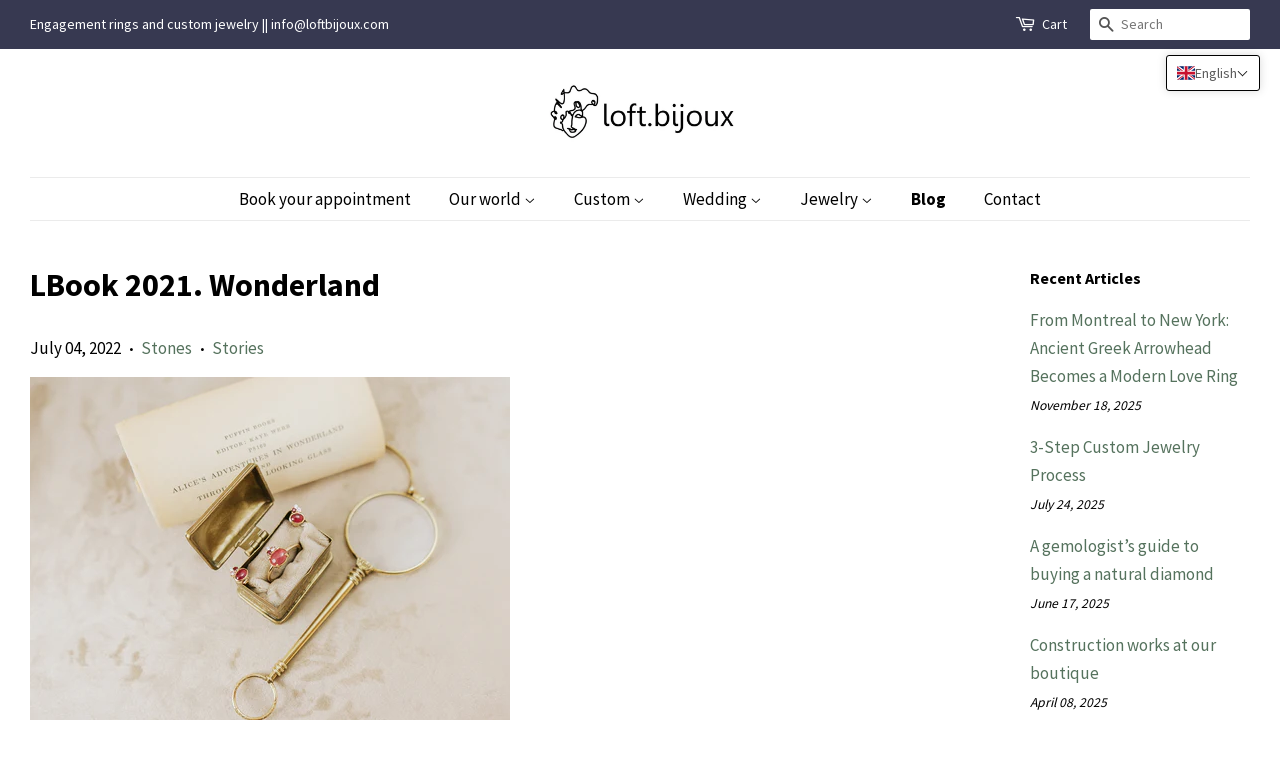

--- FILE ---
content_type: text/javascript
request_url: https://loftbijoux.com/cdn/shop/t/2/assets/tipo.booking.index.min.js?v=3983297933424541341687623768
body_size: 40693
content:
/*! For license information please see tipo.booking.index.min.js.LICENSE.txt */
var tipoBooking;(()=>{var n,t,e={61:(n,t,e)=>{"use strict";e.d(t,{Z:()=>i});var r=e(645),o=e.n(r)()((function(n){return n[1]}));o.push([n.id,'.ss-main{position:relative;display:inline-block;user-select:none;color:#666;width:100%}.ss-main .ss-single-selected{display:flex;cursor:pointer;width:100%;height:30px;padding:6px;border:1px solid #dcdee2;border-radius:4px;background-color:#fff;outline:0;box-sizing:border-box;transition:background-color .2s}.ss-main .ss-single-selected.ss-disabled{background-color:#dcdee2;cursor:not-allowed}.ss-main .ss-single-selected.ss-open-above{border-top-left-radius:0;border-top-right-radius:0}.ss-main .ss-single-selected.ss-open-below{border-bottom-left-radius:0;border-bottom-right-radius:0}.ss-main .ss-single-selected .placeholder{flex:1 1 100%;text-align:left;width:calc(100% - 30px);-webkit-user-select:none;-moz-user-select:none;-ms-user-select:none;user-select:none}.ss-main .ss-single-selected .placeholder,.ss-main .ss-single-selected .placeholder *{display:flex;align-items:center;overflow:hidden;text-overflow:ellipsis;white-space:nowrap}.ss-main .ss-single-selected .placeholder *{width:auto}.ss-main .ss-single-selected .placeholder .ss-disabled{color:#dedede}.ss-main .ss-single-selected .ss-deselect{display:flex;align-items:center;justify-content:flex-end;flex:0 1 auto;margin:0 6px;font-weight:700}.ss-main .ss-single-selected .ss-deselect.ss-hide{display:none}.ss-main .ss-single-selected .ss-arrow{display:flex;align-items:center;justify-content:flex-end;flex:0 1 auto;margin:0 6px}.ss-main .ss-single-selected .ss-arrow span{border:solid #666;border-width:0 2px 2px 0;display:inline-block;padding:3px;transition:transform .2s,margin .2s}.ss-main .ss-single-selected .ss-arrow span.arrow-up{transform:rotate(-135deg);margin:3px 0 0}.ss-main .ss-single-selected .ss-arrow span.arrow-down{transform:rotate(45deg);margin:-3px 0 0}.ss-main .ss-multi-selected{display:flex;flex-direction:row;cursor:pointer;min-height:30px;width:100%;padding:0 0 0 3px;border:1px solid #dcdee2;border-radius:4px;background-color:#fff;outline:0;box-sizing:border-box;transition:background-color .2s}.ss-main .ss-multi-selected.ss-disabled{background-color:#dcdee2;cursor:not-allowed}.ss-main .ss-multi-selected.ss-disabled .ss-values .ss-disabled{color:#666}.ss-main .ss-multi-selected.ss-disabled .ss-values .ss-value .ss-value-delete{cursor:not-allowed}.ss-main .ss-multi-selected.ss-open-above{border-top-left-radius:0;border-top-right-radius:0}.ss-main .ss-multi-selected.ss-open-below{border-bottom-left-radius:0;border-bottom-right-radius:0}.ss-main .ss-multi-selected .ss-values{display:flex;flex-wrap:wrap;justify-content:flex-start;flex:1 1 100%;width:calc(100% - 30px)}.ss-main .ss-multi-selected .ss-values .ss-disabled{display:flex;padding:4px 5px;margin:2px 0;line-height:1em;align-items:center;width:100%;color:#dedede;overflow:hidden;text-overflow:ellipsis;white-space:nowrap}@keyframes scaleIn{0%{transform:scale(0);opacity:0}to{transform:scale(1);opacity:1}}@keyframes scaleOut{0%{transform:scale(1);opacity:1}to{transform:scale(0);opacity:0}}.ss-main .ss-multi-selected .ss-values .ss-value{display:flex;user-select:none;align-items:center;font-size:12px;padding:3px 5px;margin:3px 5px 3px 0;color:#fff;background-color:#5897fb;border-radius:4px;animation-name:scaleIn;animation-duration:.2s;animation-timing-function:ease-out;animation-fill-mode:both}.ss-main .ss-multi-selected .ss-values .ss-value.ss-out{animation-name:scaleOut;animation-duration:.2s;animation-timing-function:ease-out}.ss-main .ss-multi-selected .ss-values .ss-value .ss-value-delete{margin:0 0 0 5px;cursor:pointer}.ss-main .ss-multi-selected .ss-add{display:flex;flex:0 1 3px;margin:9px 12px 0 5px}.ss-main .ss-multi-selected .ss-add .ss-plus{display:flex;justify-content:center;align-items:center;background:#666;position:relative;height:10px;width:2px;transition:transform .2s}.ss-main .ss-multi-selected .ss-add .ss-plus:after{background:#666;content:"";position:absolute;height:2px;width:10px;left:-4px;top:4px}.ss-main .ss-multi-selected .ss-add .ss-plus.ss-cross{transform:rotate(45deg)}.ss-main .ss-content{position:absolute;width:100%;margin:-1px 0 0;box-sizing:border-box;border:1px solid #dcdee2;z-index:1010;background-color:#fff;transform-origin:center top;transition:transform .2s,opacity .2s;opacity:0;transform:scaleY(0)}.ss-main .ss-content.ss-open{display:block;opacity:1;transform:scaleY(1)}.ss-main .ss-content .ss-search{display:flex;flex-direction:row;padding:8px 8px 6px}.ss-main .ss-content .ss-search.ss-hide,.ss-main .ss-content .ss-search.ss-hide input{height:0;opacity:0;padding:0;margin:0}.ss-main .ss-content .ss-search input{display:inline-flex;font-size:inherit;line-height:inherit;flex:1 1 auto;width:100%;min-width:0;height:30px;padding:6px 8px;margin:0;border:1px solid #dcdee2;border-radius:4px;background-color:#fff;outline:0;text-align:left;box-sizing:border-box;-webkit-box-sizing:border-box;-webkit-appearance:textfield}.ss-main .ss-content .ss-search input::placeholder{color:#8a8a8a;vertical-align:middle}.ss-main .ss-content .ss-search input:focus{box-shadow:0 0 5px #5897fb}.ss-main .ss-content .ss-search .ss-addable{display:inline-flex;justify-content:center;align-items:center;cursor:pointer;font-size:22px;font-weight:700;flex:0 0 30px;height:30px;margin:0 0 0 8px;border:1px solid #dcdee2;border-radius:4px;box-sizing:border-box}.ss-main .ss-content .ss-addable{padding-top:0}.ss-main .ss-content .ss-list{max-height:200px;overflow-x:hidden;overflow-y:auto;text-align:left}.ss-main .ss-content .ss-list .ss-optgroup .ss-optgroup-label{padding:6px 10px;font-weight:700}.ss-main .ss-content .ss-list .ss-optgroup .ss-option{padding:6px 6px 6px 25px}.ss-main .ss-content .ss-list .ss-optgroup-label-selectable{cursor:pointer}.ss-main .ss-content .ss-list .ss-optgroup-label-selectable:hover{color:#fff;background-color:#5897fb}.ss-main .ss-content .ss-list .ss-option{padding:6px 10px;cursor:pointer;user-select:none}.ss-main .ss-content .ss-list .ss-option *{display:inline-block}.ss-main .ss-content .ss-list .ss-option.ss-highlighted,.ss-main .ss-content .ss-list .ss-option:hover{color:#fff;background-color:#5897fb}.ss-main .ss-content .ss-list .ss-option.ss-disabled{cursor:not-allowed;color:#dedede;background-color:#fff}.ss-main .ss-content .ss-list .ss-option:not(.ss-disabled).ss-option-selected{color:#666;background-color:rgba(88,151,251,.1)}.ss-main .ss-content .ss-list .ss-option.ss-hide{display:none}.ss-main .ss-content .ss-list .ss-option .ss-search-highlight{background-color:#fffb8c}.ss-main .ss-single-selected .ss-arrow span{border-color:#6370a7}.ss-main .ss-content.ss-open{border-radius:4px;overflow:hidden}.ss-main .ss-content .ss-list .ss-option{height:36px;font-size:14px;color:#6370a7;line-height:36px;padding:0 23px;background:#fff;white-space:nowrap;text-overflow:ellipsis;overflow:hidden}.ss-main .ss-content .ss-list .ss-option:hover{background:#f9fafd;color:#6370a7}.ss-main .ss-content .ss-list{max-height:110px}.ss-main .ss-content .ss-search{display:none}.ss-main .ss-single-selected .placeholder{display:block}.ss-main .ss-content .ss-list::-webkit-scrollbar-track{background:none}.ss-main .ss-content .ss-list::-webkit-scrollbar-thumb{background:#d0d5e8;border-radius:4px}.ss-main .ss-content .ss-list::-webkit-scrollbar-thumb:hover{background:#c1c8e2}.tpb-booking-form{display:flex;align-items:center;justify-content:center;max-width:840px;position:relative;background:#fff;text-align:left;margin:0 auto;width:100%}@media only screen and (max-width: 768px){.tpb-booking-form{margin:20px 55px}}@media only screen and (max-width: 640px)and (orientation: portrait){.tpb-booking-form{margin:20px}}.tpb-booking-form *{box-sizing:border-box;color:inherit}.tpb-booking-form .tpb-box-wrapper{width:100%;height:100%;border:1px solid #e2e6ec;border-radius:10px;-moz-box-shadow:0 10px 50px rgba(37,49,98,.15);-webkit-box-shadow:0 10px 50px rgba(37,49,98,.15);box-shadow:0 10px 50px rgba(37,49,98,.15)}.tpb-booking-form .tpb-box{width:100%;background-color:#fff;overflow:hidden;border-radius:10px}.tpb-booking-form .tpb-box h2{color:#323a45;font-size:27px;line-height:60px;font-style:normal;font-weight:400;letter-spacing:0px;text-transform:none;text-align:center}.tpb-booking-form .tpb-box .tpb-form{display:block}.tpb-booking-form .tpb-box .tpb-form-control{color:#323a45;margin-bottom:22px;display:none}.tpb-booking-form .tpb-box .tpb-form-control.visible{display:block;width:100%;padding:0}.tpb-booking-form .tpb-box .tpb-form-control .tpb-form-control-option{display:none}.tpb-booking-form .tpb-box .tpb-form-control label{float:none;display:inline-block;text-align:left;max-width:100%;margin:0 0 8px;font-weight:300;padding:0;font-size:14px;line-height:1}.tpb-booking-form .tpb-box .tpb-form-control label.inline{display:flex;align-items:center;justify-content:space-between}.tpb-booking-form .tpb-box .tpb-form-control #tpb-message-bring_qty{font-size:14px;margin:10px 0 0 10px;font-weight:300}.tpb-booking-form .tpb-box .tpb-form-control .ss-single-selected{font-family:"Roboto",sans-serif;font-size:14px;font-weight:400;line-height:1;width:100%;height:44px;background-color:#f8f9fd;background-image:none;border-radius:4px;border:none;-webkit-box-sizing:border-box;box-sizing:border-box;outline:0;padding:0 20px 0 17px;margin:0;-webkit-appearance:none;-webkit-transition:border-color .2s cubic-bezier(0.645, 0.045, 0.355, 1);transition:border-color .2s cubic-bezier(0.645, 0.045, 0.355, 1);box-shadow:none;line-height:44px}.tpb-booking-form .tpb-box .tpb-form-control .ss-single-selected .placeholder{background:none}.tpb-booking-form .tpb-box .tpb-form-control .bringQty-input,.tpb-booking-form .tpb-box .tpb-form-control #tpb-productTitle-input{display:block;width:100%;height:44px;border:none;background:#f8f9fd;padding:0 20px 0 18px}.tpb-booking-form .tpb-box .tpb-form-control .bringQty-input:focus{outline:none}.tpb-booking-form .tpb-box .tpb-form-control .switch{position:relative;display:inline-block;width:40px;height:22px;margin:0}.tpb-booking-form .tpb-box .tpb-form-control .switch input{opacity:0;width:0;height:0}.tpb-booking-form .tpb-box .tpb-form-control .switch input:checked+.tpb-slider{background-color:#2196f3}.tpb-booking-form .tpb-box .tpb-form-control .switch input:focus+.tpb-slider{box-shadow:0 0 1px #2196f3}.tpb-booking-form .tpb-box .tpb-form-control .switch input:checked+.tpb-slider:before{-webkit-transform:translateX(18px);-ms-transform:translateX(18px);transform:translateX(18px)}.tpb-booking-form .tpb-box .tpb-form-control .switch .tpb-slider{position:absolute !important;cursor:pointer;top:0;left:0;right:0;bottom:0;padding:0 0 23px 0 !important;background-color:#ccc !important;-webkit-transition:.4s !important;transition:.4s}.tpb-booking-form .tpb-box .tpb-form-control .switch .tpb-slider:before{position:absolute;content:"";height:18px;width:18px;left:2px;bottom:2px;background-color:#fff !important;-webkit-transition:.4s;transition:.4s}.tpb-booking-form .tpb-box .tpb-form-control .switch .tpb-slider.round{border-radius:22px}.tpb-booking-form .tpb-box .tpb-form-control .switch .tpb-slider.round:before{border-radius:50%}.tpb-booking-form .tpb-box .content{padding:0;width:300%;transition:all .5s}.tpb-booking-form .tpb-box .content ul li:before{content:unset}.tpb-booking-form .tpb-box .content .step1{width:33.3333333%;float:left;transition:all .5s;background-color:#fff;padding:65px 40px 65px 30px;background-repeat:no-repeat;background-size:cover;background-position:center}@media only screen and (max-width: 640px)and (orientation: portrait){.tpb-booking-form .tpb-box .content .step1{padding:25px}}.tpb-booking-form .tpb-box .content .step1 .inner-step{width:50%;margin:0 auto;transition:all .5s;float:right}@media only screen and (max-width: 640px)and (orientation: portrait){.tpb-booking-form .tpb-box .content .step1 .inner-step{width:100%}}.tpb-booking-form .tpb-box .content .step1 .inner-step h5{font-size:24px;font-weight:400}.tpb-booking-form .tpb-box .content[data-step="1"] .step2{height:0}.tpb-booking-form .tpb-box .content[data-step="1"] .step3{height:0}.tpb-booking-form .copyright{position:absolute;bottom:2px;right:20px;font-size:13px;z-index:9999}.tpb-booking-form .copyright p{margin:0 !important}.tpb-booking-form .copyright a{border:none;text-decoration:none}.tpb-booking-form .copyright .company{font-weight:600;text-decoration:underline}.tpb-booking-form .booking-note{word-break:break-word}.tpb-message_not-available{display:none;margin-top:10px;font-weight:300;background:#faebd7;padding:2px 5px;font-size:13px}.tpb-message_not-available .dismiss{display:flex;align-items:center}.tpb-message_not-available .dismiss svg{width:14px;height:14px;cursor:pointer}.tpb-box .action{text-align:center}.tpb-box .action .continue-button.c2{margin-bottom:25px}@media only screen and (max-width: 640px)and (orientation: portrait){.tpb-box .action .continue-button.c2{margin-bottom:0}}.tpb-box .action.fullwidth{padding:15px}@media only screen and (max-width: 640px)and (orientation: portrait){.tpb-box .action.fullwidth{padding-bottom:55px}}@media only screen and (max-width: 640px)and (orientation: portrait){.tpb-box .action{padding-bottom:30px}}.tpb-box .action button[disabled]{cursor:no-drop !important;opacity:.6}.tpb-box .action .continue-button{width:100%;border:none;white-space:nowrap;cursor:pointer;-webkit-appearance:none;text-align:center;-webkit-box-sizing:border-box;box-sizing:border-box;outline:0;-webkit-transition:.1s;transition:.1s;font-weight:500;padding:12px 20px;font-size:14px;border-radius:4px;color:#fff;margin:0 auto;line-height:initial}.tpb-box .action .back-button{background:#f8f9fd;padding:12px 37px;border:1px solid #e7eaf4;border-radius:4px;margin-bottom:30px;line-height:initial}.tpb-box .action .back-button.c2{display:none}@media only screen and (max-width: 640px)and (orientation: portrait){.tpb-box .action .back-button{width:100%;margin-bottom:15px}.tpb-box .action .back-button.c2{display:block}}.tbp-hidden{display:none !important}.tpb-disabled{opacity:.5;pointer-events:none}.x480.tpb-booking-form{margin:0px;width:100%;padding:0}.x480.tpb-booking-form .content .step1{padding:25px;background-color:#fff}.x480.tpb-booking-form .content .step1 .inner-step{width:100%}.x480 .action .back-button{width:100%;margin-bottom:15px}.x480 .action .confirm-button{width:100%;margin-bottom:0}.product.tpb-booking-form.hideDropdownIcon .tpb-form-control.product .ss-single-selected .ss-arrow{display:none !important}.product.tpb-booking-form.hideServiceName .tpb-form-control.product{display:none !important}.product.tpb-booking-form.hideTitle .step1 .inner-step h5{display:none !important}.product.tpb-booking-form.hideDropdown.hideServiceName .tpb-form-control.product{display:none !important}.product.tpb-booking-form.hideDropdown .tpb-form-control.product{display:flex !important;align-items:baseline;padding:0 10px;margin-bottom:10px}.product.tpb-booking-form.hideDropdown .tpb-form-control.product label{display:none !important}.product.tpb-booking-form.hideDropdown .tpb-form-control.product .ss-single-selected{padding-left:0 !important;background-color:rgba(0,0,0,0) !important}.product.tpb-booking-form.hideDropdown .tpb-form-control.product .ss-single-selected .ss-arrow{display:none !important}.product.tpb-booking-form.hideDropdown .tpb-form-control.product .ss-single-selected .placeholder{font-weight:600;font-size:20px}.hidePrice.tpb-booking-form .tpb-form-control.price{display:none !important}.tpb_hidden{display:none !important;visibility:hidden !important}.cricle .tpbOnlineBooking_actions:not(.stickyBar){border-radius:50%}.cricle .tpbOnlineBooking_actions.default{width:100px;height:100px}.cricle .tpbOnlineBooking_actions.default .tpbOnlineBookingBtn{border-radius:50%}.cricle .tpbOnlineBooking_actions.default .tpbOnlineBookingBtn:before{border-radius:50%}.rectangle .tpbOnlineBooking_actions{border-radius:10px}.rectangle .tpbOnlineBooking_actions .tpbOnlineBookingBtn{border-radius:10px;padding:5px}.rectangle .tpbOnlineBooking_actions.default{width:130px;min-height:70px;height:70px}.rectangle .tpbOnlineBooking_actions.default .tpbOnlineBookingBtn:before{border-radius:10px}.square .tpbOnlineBooking_actions{width:100px;height:100px;border-radius:10px}.square .tpbOnlineBooking_actions.stickyBar .tpbOnlineBookingBtn{border-radius:0px}.square .tpbOnlineBooking_actions.stickyBar .tpbOnlineBookingBtn:before{border-radius:0px}.square .tpbOnlineBooking_actions .tpbOnlineBookingBtn{border-radius:10px}.square .tpbOnlineBooking_actions .tpbOnlineBookingBtn:before{border-radius:10px}@keyframes loadSliderIn{from{opacity:0}to{opacity:1}}.tpb-hideThumbnailService .step3 .product-info .thumb{display:none !important}#tpbOnlineBooking .tpbOnlineBooking_background.open{position:fixed;top:0;right:0;bottom:0;left:0;background:rgba(0,0,0,.3);z-index:99998}#tpbOnlineBooking .tpbOnlineBooking_container{position:fixed;top:6%;right:0;bottom:auto;border-radius:10px;overflow:hidden;display:none}#tpbOnlineBooking .tpbOnlineBooking_container.hideStep3 .tpbOnlineBooking_form{display:none}#tpbOnlineBooking .tpbOnlineBooking_container.hideStep3 .tpb-booking-form{overflow-y:auto}#tpbOnlineBooking .tpbOnlineBooking_container.open{display:block;left:50%;top:50%;transform:translate(-50%, -50%);max-height:770px;max-width:570px;overflow-y:auto;background:#fff;z-index:99999;box-shadow:0px 5px 10px 0px rgba(0,0,0,.5);animation:loadSliderIn ease-out .4s !important}#tpbOnlineBooking .tpbOnlineBooking_container.open .tpbOnlineBooking_close{display:inline-block;position:absolute;right:0;top:-3px;margin:0 10px;color:#bf1212;font-size:35px;padding:0 5px;font-weight:700;cursor:pointer}#tpbOnlineBooking .tpbOnlineBooking_container.open .tpbOnlineBooking_close:hover{transform:scale(0.95)}#tpbOnlineBooking .tpbOnlineBooking_container.open .tpbOnlineBooking_form{margin:0;padding:30px 5px 5px;border-bottom:1px solid rgba(0,0,0,.1)}#tpbOnlineBooking .tpbOnlineBooking_container.open .tpbOnlineBooking_form .tpbOnlineBooking_title{text-align:center;font-size:30px;color:#096552;margin-bottom:5px}#tpbOnlineBooking .tpbOnlineBooking_container.open .tpbOnlineBooking_form .tpbOnlineBooking_description{text-align:center;color:gray;margin-bottom:10px;padding:0 20px}#tpbOnlineBooking .tpbOnlineBooking_container.open .tpbOnlineBooking_form .tpbOnlineBoooking_product{display:none;justify-content:center;margin-bottom:5px}#tpbOnlineBooking .tpbOnlineBooking_container.open .tpbOnlineBooking_form .tpbOnlineBoooking_product .tpb_product_background{background-size:100% 100%;width:60px;height:60px;border-radius:5px;box-shadow:rgba(0,0,0,.3) 0px 0px 10px;border:1px solid #d7d2d2}#tpbOnlineBooking .tpbOnlineBooking_container.open .tpb-booking-form{height:100%}#tpbOnlineBooking .tpbOnlineBooking_container.open .tpb-booking-form [data-step="1"] .step1 .inner-step{width:100%}#tpbOnlineBooking .tpbOnlineBooking_container.open .tpb-booking-form [data-step="1"] .continue-button{margin:5% 0 0;height:45px}#tpbOnlineBooking .tpbOnlineBooking_container.open .tpb-booking-form .tpb-box{border-radius:0 !important}#tpbOnlineBooking .tpbOnlineBooking_container.open .tpb-booking-form .tpb-box .action .continue-button.c2{margin-bottom:0 !important}#tpbOnlineBooking .tpbOnlineBooking_container.open .tpb-booking-form .step1 .inner-step h5{text-align:center}#tpbOnlineBooking .tpbOnlineBooking_container.open .tpb-booking-form .tpb-box-wrapper{border:none !important;box-shadow:none !important}#tpbOnlineBooking .tpbOnlineBooking_container.open .tpb-booking-form .tpb-form-control.product{margin:20px 0}#tpbOnlineBooking .tpbOnlineBooking_container.open .tpb-booking-form .tpb-form-control-option{margin:20px 0}#tpbOnlineBooking .tpbOnlineBooking_container.open .tpb-booking-form .step3 .product-info .title{margin:0 !important}#tpbOnlineBooking .tpbOnlineBooking_container.open .tpb-booking-form .step3 .subtotal{margin-bottom:15px !important}#tpbOnlineBooking .tpbOnlineBooking_actions{position:fixed;z-index:9999}#tpbOnlineBooking .tpbOnlineBooking_actions.default{background:none !important}#tpbOnlineBooking .tpbOnlineBooking_actions.default.bottom-right{right:30px;bottom:60px}#tpbOnlineBooking .tpbOnlineBooking_actions.default.bottom-left{left:30px;bottom:60px}#tpbOnlineBooking .tpbOnlineBooking_actions.default.top-left{left:30px;top:60px}#tpbOnlineBooking .tpbOnlineBooking_actions.default.top-right{right:30px;top:60px}#tpbOnlineBooking .tpbOnlineBooking_actions.stickyBar{width:120px !important;height:60px !important;border-top-left-radius:5px;border-bottom-left-radius:5px;box-shadow:0px 5px 10px 0px rgba(0,0,0,.5);bottom:65%}#tpbOnlineBooking .tpbOnlineBooking_actions.stickyBar.right{right:-50px;transition:all .3s}#tpbOnlineBooking .tpbOnlineBooking_actions.stickyBar.right .tpbOnlineBooking_icon{margin-left:19px}#tpbOnlineBooking .tpbOnlineBooking_actions.stickyBar.right:hover{right:0px}#tpbOnlineBooking .tpbOnlineBooking_actions.stickyBar.left{left:-50px;transition:all .3s}#tpbOnlineBooking .tpbOnlineBooking_actions.stickyBar.left .tpbOnlineBooking_icon{float:right;margin-right:19px}#tpbOnlineBooking .tpbOnlineBooking_actions.stickyBar.left:hover{left:0px}#tpbOnlineBooking .tpbOnlineBooking_actions.stickyBar .tpbOnlineBookingBtn:hover{transform:scale(1) !important}#tpbOnlineBooking .tpbOnlineBooking_actions.stickyBar .tpbOnlineBookingBtn:before{border-radius:0 !important}#tpbOnlineBooking .tpbOnlineBooking_actions.stickyBar .tpbOnlineBooking_icon{display:block !important;width:35px;margin-top:10px}#tpbOnlineBooking .tpbOnlineBooking_actions.stickyBar .tpbOnlineBooking_icon path{fill:#fff}#tpbOnlineBooking .tpbOnlineBooking_actions.stickyBar:hover .tpbOnlineBooking_icon{display:none !important}#tpbOnlineBooking .tpbOnlineBooking_actions.stickyBar .tpbOnlineBookingBtn{display:none !important}#tpbOnlineBooking .tpbOnlineBooking_actions.stickyBar:hover .tpbOnlineBookingBtn{display:block !important;padding:5px}#tpbOnlineBooking .tpbOnlineBooking_actions .tpbOnlineBookingBtn{background:#fff;border:none;color:#000;font-size:15px;font-weight:500;width:100%;height:100%;cursor:pointer;box-shadow:0px 5px 10px 0px rgba(0,0,0,.5);transition:all .3s}#tpbOnlineBooking .tpbOnlineBooking_actions .tpbOnlineBookingBtn:hover{transform:scale(0.95)}@media(max-width: 1024px){#tpbOnlineBooking .tpbOnlineBooking_container.open{left:25%;top:50%;transform:translate(-10%, -50%)}}@media(max-width: 970px){#tpbOnlineBooking .tpbOnlineBooking_container.open{left:25%;top:50%;transform:translate(-15%, -50%)}}@media(max-width: 700px){#tpbOnlineBooking .tpbOnlineBooking_container.open{left:5%;top:50%;transform:translate(0%, -50%)}#tpbOnlineBooking .tpbOnlineBooking_container.open .tpb-booking-form{margin:0 !important}#tpbOnlineBooking .tpbOnlineBooking_container.open .tpb-box .content .confirm .product-info .thumb{width:80px;height:80px}#tpbOnlineBooking .tpbOnlineBooking_container.open #tpbOnlineBooking .tpbOnlineBooking_container.open .tpb-booking-form [data-step="1"] .continue-button{margin:15% 0 0}}@media(max-width: 640px){#tpbOnlineBooking .tpbOnlineBooking_container.open{left:3%;top:50%;transform:translate(-1.5%, -50%);margin:0 0 1%}#tpbOnlineBooking .tpbOnlineBooking_container.open .tpbOnlineBooking_close{top:5px}#tpbOnlineBooking .tpbOnlineBooking_container.open .tpbOnlineBooking_title{font-size:25px !important;font-family:emoji}#tpbOnlineBooking .tpbOnlineBooking_container.open .tpbOnlineBooking_description{padding:0 20px;font-size:13px !important;font-family:emoji}#tpbOnlineBooking .tpbOnlineBooking_container.open .tpb-booking-form{margin:0 !important}}@media(max-width: 375px){#tpbOnlineBooking .tpbOnlineBooking_form{display:none}#tpbOnlineBooking .tpbOnlineBooking_title{font-size:20px !important}#tpbOnlineBooking .tpbOnlineBooking_description{font-size:13px !important;margin-bottom:0}#tpbOnlineBooking .tpbOnlineBooking_close{top:10px}#tpbOnlineBooking [data-step="2"] .tpb-box .action{padding-bottom:0px}#tpbOnlineBooking [data-step="2"] .tpb-box .action .back-button{margin-bottom:5px}}.tpbOnlineBookingBtn{position:relative}.default .tpbOnlineBookingBtn:before{content:"";position:absolute;width:160%;height:160%;-webkit-animation-delay:0s;animation-delay:0s;-webkit-animation:pulsate1 2s;animation:pulsate1 2s;-webkit-animation-direction:forwards;animation-direction:forwards;-webkit-animation-iteration-count:infinite;animation-iteration-count:infinite;-webkit-animation-timing-function:steps;animation-timing-function:steps;opacity:1;border:5px solid rgba(106,255,224,.4);top:-30%;left:-30%;background:rgba(198,16,0,0)}@-webkit-keyframes pulsate1{0%{-webkit-transform:scale(0.6);transform:scale(0.6);opacity:1;box-shadow:inset 0px 0px 25px 3px rgba(255,255,255,.75),0px 0px 25px 10px rgba(255,255,255,.75)}100%{-webkit-transform:scale(1);transform:scale(1);opacity:0;box-shadow:none}}@keyframes pulsate1{0%{-webkit-transform:scale(0.6);transform:scale(0.6);opacity:1;box-shadow:inset 0px 0px 25px 3px rgba(255,255,255,.75),0px 0px 25px 10px rgba(255,255,255,.75)}100%{-webkit-transform:scale(1, 1);transform:scale(1);opacity:0;box-shadow:none}}',""]);const i=o},645:n=>{"use strict";n.exports=function(n){var t=[];return t.toString=function(){return this.map((function(t){var e=n(t);return t[2]?"@media ".concat(t[2]," {").concat(e,"}"):e})).join("")},t.i=function(n,e,r){"string"==typeof n&&(n=[[null,n,""]]);var o={};if(r)for(var i=0;i<this.length;i++){var a=this[i][0];null!=a&&(o[a]=!0)}for(var l=0;l<n.length;l++){var u=[].concat(n[l]);r&&o[u[0]]||(e&&(u[2]?u[2]="".concat(e," and ").concat(u[2]):u[2]=e),t.push(u))}},t}},486:function(n,t,e){var r;n=e.nmd(n),function(){var o,i="Expected a function",a="__lodash_hash_undefined__",l="__lodash_placeholder__",u=32,s=128,c=1/0,p=9007199254740991,f=NaN,d=4294967295,b=[["ary",s],["bind",1],["bindKey",2],["curry",8],["curryRight",16],["flip",512],["partial",u],["partialRight",64],["rearg",256]],g="[object Arguments]",h="[object Array]",v="[object Boolean]",m="[object Date]",_="[object Error]",y="[object Function]",x="[object GeneratorFunction]",k="[object Map]",w="[object Number]",B="[object Object]",O="[object Promise]",T="[object RegExp]",A="[object Set]",M="[object String]",S="[object Symbol]",G="[object WeakMap]",j="[object ArrayBuffer]",z="[object DataView]",E="[object Float32Array]",I="[object Float64Array]",C="[object Int8Array]",R="[object Int16Array]",L="[object Int32Array]",P="[object Uint8Array]",q="[object Uint8ClampedArray]",N="[object Uint16Array]",U="[object Uint32Array]",F=/\b__p \+= '';/g,W=/\b(__p \+=) '' \+/g,D=/(__e\(.*?\)|\b__t\)) \+\n'';/g,H=/&(?:amp|lt|gt|quot|#39);/g,$=/[&<>"']/g,V=RegExp(H.source),K=RegExp($.source),Z=/<%-([\s\S]+?)%>/g,Y=/<%([\s\S]+?)%>/g,J=/<%=([\s\S]+?)%>/g,Q=/\.|\[(?:[^[\]]*|(["'])(?:(?!\1)[^\\]|\\.)*?\1)\]/,X=/^\w*$/,nn=/[^.[\]]+|\[(?:(-?\d+(?:\.\d+)?)|(["'])((?:(?!\2)[^\\]|\\.)*?)\2)\]|(?=(?:\.|\[\])(?:\.|\[\]|$))/g,tn=/[\\^$.*+?()[\]{}|]/g,en=RegExp(tn.source),rn=/^\s+/,on=/\s/,an=/\{(?:\n\/\* \[wrapped with .+\] \*\/)?\n?/,ln=/\{\n\/\* \[wrapped with (.+)\] \*/,un=/,? & /,sn=/[^\x00-\x2f\x3a-\x40\x5b-\x60\x7b-\x7f]+/g,cn=/[()=,{}\[\]\/\s]/,pn=/\\(\\)?/g,fn=/\$\{([^\\}]*(?:\\.[^\\}]*)*)\}/g,dn=/\w*$/,bn=/^[-+]0x[0-9a-f]+$/i,gn=/^0b[01]+$/i,hn=/^\[object .+?Constructor\]$/,vn=/^0o[0-7]+$/i,mn=/^(?:0|[1-9]\d*)$/,_n=/[\xc0-\xd6\xd8-\xf6\xf8-\xff\u0100-\u017f]/g,yn=/($^)/,xn=/['\n\r\u2028\u2029\\]/g,kn="\\u0300-\\u036f\\ufe20-\\ufe2f\\u20d0-\\u20ff",wn="a-z\\xdf-\\xf6\\xf8-\\xff",Bn="A-Z\\xc0-\\xd6\\xd8-\\xde",On="\\xac\\xb1\\xd7\\xf7\\x00-\\x2f\\x3a-\\x40\\x5b-\\x60\\x7b-\\xbf\\u2000-\\u206f \\t\\x0b\\f\\xa0\\ufeff\\n\\r\\u2028\\u2029\\u1680\\u180e\\u2000\\u2001\\u2002\\u2003\\u2004\\u2005\\u2006\\u2007\\u2008\\u2009\\u200a\\u202f\\u205f\\u3000",Tn="["+On+"]",An="["+kn+"]",Mn="\\d+",Sn="["+wn+"]",Gn="[^\\ud800-\\udfff"+On+Mn+"\\u2700-\\u27bf"+wn+Bn+"]",jn="\\ud83c[\\udffb-\\udfff]",zn="[^\\ud800-\\udfff]",En="(?:\\ud83c[\\udde6-\\uddff]){2}",In="[\\ud800-\\udbff][\\udc00-\\udfff]",Cn="["+Bn+"]",Rn="(?:"+Sn+"|"+Gn+")",Ln="(?:"+Cn+"|"+Gn+")",Pn="(?:['’](?:d|ll|m|re|s|t|ve))?",qn="(?:['’](?:D|LL|M|RE|S|T|VE))?",Nn="(?:"+An+"|"+jn+")?",Un="[\\ufe0e\\ufe0f]?",Fn=Un+Nn+"(?:\\u200d(?:"+[zn,En,In].join("|")+")"+Un+Nn+")*",Wn="(?:"+["[\\u2700-\\u27bf]",En,In].join("|")+")"+Fn,Dn="(?:"+[zn+An+"?",An,En,In,"[\\ud800-\\udfff]"].join("|")+")",Hn=RegExp("['’]","g"),$n=RegExp(An,"g"),Vn=RegExp(jn+"(?="+jn+")|"+Dn+Fn,"g"),Kn=RegExp([Cn+"?"+Sn+"+"+Pn+"(?="+[Tn,Cn,"$"].join("|")+")",Ln+"+"+qn+"(?="+[Tn,Cn+Rn,"$"].join("|")+")",Cn+"?"+Rn+"+"+Pn,Cn+"+"+qn,"\\d*(?:1ST|2ND|3RD|(?![123])\\dTH)(?=\\b|[a-z_])","\\d*(?:1st|2nd|3rd|(?![123])\\dth)(?=\\b|[A-Z_])",Mn,Wn].join("|"),"g"),Zn=RegExp("[\\u200d\\ud800-\\udfff"+kn+"\\ufe0e\\ufe0f]"),Yn=/[a-z][A-Z]|[A-Z]{2}[a-z]|[0-9][a-zA-Z]|[a-zA-Z][0-9]|[^a-zA-Z0-9 ]/,Jn=["Array","Buffer","DataView","Date","Error","Float32Array","Float64Array","Function","Int8Array","Int16Array","Int32Array","Map","Math","Object","Promise","RegExp","Set","String","Symbol","TypeError","Uint8Array","Uint8ClampedArray","Uint16Array","Uint32Array","WeakMap","_","clearTimeout","isFinite","parseInt","setTimeout"],Qn=-1,Xn={};Xn[E]=Xn[I]=Xn[C]=Xn[R]=Xn[L]=Xn[P]=Xn[q]=Xn[N]=Xn[U]=!0,Xn[g]=Xn[h]=Xn[j]=Xn[v]=Xn[z]=Xn[m]=Xn[_]=Xn[y]=Xn[k]=Xn[w]=Xn[B]=Xn[T]=Xn[A]=Xn[M]=Xn[G]=!1;var nt={};nt[g]=nt[h]=nt[j]=nt[z]=nt[v]=nt[m]=nt[E]=nt[I]=nt[C]=nt[R]=nt[L]=nt[k]=nt[w]=nt[B]=nt[T]=nt[A]=nt[M]=nt[S]=nt[P]=nt[q]=nt[N]=nt[U]=!0,nt[_]=nt[y]=nt[G]=!1;var tt={"\\":"\\","'":"'","\n":"n","\r":"r","\u2028":"u2028","\u2029":"u2029"},et=parseFloat,rt=parseInt,ot="object"==typeof e.g&&e.g&&e.g.Object===Object&&e.g,it="object"==typeof self&&self&&self.Object===Object&&self,at=ot||it||Function("return this")(),lt=t&&!t.nodeType&&t,ut=lt&&n&&!n.nodeType&&n,st=ut&&ut.exports===lt,ct=st&&ot.process,pt=function(){try{return ut&&ut.require&&ut.require("util").types||ct&&ct.binding&&ct.binding("util")}catch(n){}}(),ft=pt&&pt.isArrayBuffer,dt=pt&&pt.isDate,bt=pt&&pt.isMap,gt=pt&&pt.isRegExp,ht=pt&&pt.isSet,vt=pt&&pt.isTypedArray;function mt(n,t,e){switch(e.length){case 0:return n.call(t);case 1:return n.call(t,e[0]);case 2:return n.call(t,e[0],e[1]);case 3:return n.call(t,e[0],e[1],e[2])}return n.apply(t,e)}function _t(n,t,e,r){for(var o=-1,i=null==n?0:n.length;++o<i;){var a=n[o];t(r,a,e(a),n)}return r}function yt(n,t){for(var e=-1,r=null==n?0:n.length;++e<r&&!1!==t(n[e],e,n););return n}function xt(n,t){for(var e=null==n?0:n.length;e--&&!1!==t(n[e],e,n););return n}function kt(n,t){for(var e=-1,r=null==n?0:n.length;++e<r;)if(!t(n[e],e,n))return!1;return!0}function wt(n,t){for(var e=-1,r=null==n?0:n.length,o=0,i=[];++e<r;){var a=n[e];t(a,e,n)&&(i[o++]=a)}return i}function Bt(n,t){return!(null==n||!n.length)&&It(n,t,0)>-1}function Ot(n,t,e){for(var r=-1,o=null==n?0:n.length;++r<o;)if(e(t,n[r]))return!0;return!1}function Tt(n,t){for(var e=-1,r=null==n?0:n.length,o=Array(r);++e<r;)o[e]=t(n[e],e,n);return o}function At(n,t){for(var e=-1,r=t.length,o=n.length;++e<r;)n[o+e]=t[e];return n}function Mt(n,t,e,r){var o=-1,i=null==n?0:n.length;for(r&&i&&(e=n[++o]);++o<i;)e=t(e,n[o],o,n);return e}function St(n,t,e,r){var o=null==n?0:n.length;for(r&&o&&(e=n[--o]);o--;)e=t(e,n[o],o,n);return e}function Gt(n,t){for(var e=-1,r=null==n?0:n.length;++e<r;)if(t(n[e],e,n))return!0;return!1}var jt=Pt("length");function zt(n,t,e){var r;return e(n,(function(n,e,o){if(t(n,e,o))return r=e,!1})),r}function Et(n,t,e,r){for(var o=n.length,i=e+(r?1:-1);r?i--:++i<o;)if(t(n[i],i,n))return i;return-1}function It(n,t,e){return t==t?function(n,t,e){for(var r=e-1,o=n.length;++r<o;)if(n[r]===t)return r;return-1}(n,t,e):Et(n,Rt,e)}function Ct(n,t,e,r){for(var o=e-1,i=n.length;++o<i;)if(r(n[o],t))return o;return-1}function Rt(n){return n!=n}function Lt(n,t){var e=null==n?0:n.length;return e?Ut(n,t)/e:f}function Pt(n){return function(t){return null==t?o:t[n]}}function qt(n){return function(t){return null==n?o:n[t]}}function Nt(n,t,e,r,o){return o(n,(function(n,o,i){e=r?(r=!1,n):t(e,n,o,i)})),e}function Ut(n,t){for(var e,r=-1,i=n.length;++r<i;){var a=t(n[r]);a!==o&&(e=e===o?a:e+a)}return e}function Ft(n,t){for(var e=-1,r=Array(n);++e<n;)r[e]=t(e);return r}function Wt(n){return n?n.slice(0,le(n)+1).replace(rn,""):n}function Dt(n){return function(t){return n(t)}}function Ht(n,t){return Tt(t,(function(t){return n[t]}))}function $t(n,t){return n.has(t)}function Vt(n,t){for(var e=-1,r=n.length;++e<r&&It(t,n[e],0)>-1;);return e}function Kt(n,t){for(var e=n.length;e--&&It(t,n[e],0)>-1;);return e}function Zt(n,t){for(var e=n.length,r=0;e--;)n[e]===t&&++r;return r}var Yt=qt({À:"A",Á:"A",Â:"A",Ã:"A",Ä:"A",Å:"A",à:"a",á:"a",â:"a",ã:"a",ä:"a",å:"a",Ç:"C",ç:"c",Ð:"D",ð:"d",È:"E",É:"E",Ê:"E",Ë:"E",è:"e",é:"e",ê:"e",ë:"e",Ì:"I",Í:"I",Î:"I",Ï:"I",ì:"i",í:"i",î:"i",ï:"i",Ñ:"N",ñ:"n",Ò:"O",Ó:"O",Ô:"O",Õ:"O",Ö:"O",Ø:"O",ò:"o",ó:"o",ô:"o",õ:"o",ö:"o",ø:"o",Ù:"U",Ú:"U",Û:"U",Ü:"U",ù:"u",ú:"u",û:"u",ü:"u",Ý:"Y",ý:"y",ÿ:"y",Æ:"Ae",æ:"ae",Þ:"Th",þ:"th",ß:"ss",Ā:"A",Ă:"A",Ą:"A",ā:"a",ă:"a",ą:"a",Ć:"C",Ĉ:"C",Ċ:"C",Č:"C",ć:"c",ĉ:"c",ċ:"c",č:"c",Ď:"D",Đ:"D",ď:"d",đ:"d",Ē:"E",Ĕ:"E",Ė:"E",Ę:"E",Ě:"E",ē:"e",ĕ:"e",ė:"e",ę:"e",ě:"e",Ĝ:"G",Ğ:"G",Ġ:"G",Ģ:"G",ĝ:"g",ğ:"g",ġ:"g",ģ:"g",Ĥ:"H",Ħ:"H",ĥ:"h",ħ:"h",Ĩ:"I",Ī:"I",Ĭ:"I",Į:"I",İ:"I",ĩ:"i",ī:"i",ĭ:"i",į:"i",ı:"i",Ĵ:"J",ĵ:"j",Ķ:"K",ķ:"k",ĸ:"k",Ĺ:"L",Ļ:"L",Ľ:"L",Ŀ:"L",Ł:"L",ĺ:"l",ļ:"l",ľ:"l",ŀ:"l",ł:"l",Ń:"N",Ņ:"N",Ň:"N",Ŋ:"N",ń:"n",ņ:"n",ň:"n",ŋ:"n",Ō:"O",Ŏ:"O",Ő:"O",ō:"o",ŏ:"o",ő:"o",Ŕ:"R",Ŗ:"R",Ř:"R",ŕ:"r",ŗ:"r",ř:"r",Ś:"S",Ŝ:"S",Ş:"S",Š:"S",ś:"s",ŝ:"s",ş:"s",š:"s",Ţ:"T",Ť:"T",Ŧ:"T",ţ:"t",ť:"t",ŧ:"t",Ũ:"U",Ū:"U",Ŭ:"U",Ů:"U",Ű:"U",Ų:"U",ũ:"u",ū:"u",ŭ:"u",ů:"u",ű:"u",ų:"u",Ŵ:"W",ŵ:"w",Ŷ:"Y",ŷ:"y",Ÿ:"Y",Ź:"Z",Ż:"Z",Ž:"Z",ź:"z",ż:"z",ž:"z",Ĳ:"IJ",ĳ:"ij",Œ:"Oe",œ:"oe",ŉ:"'n",ſ:"s"}),Jt=qt({"&":"&amp;","<":"&lt;",">":"&gt;",'"':"&quot;","'":"&#39;"});function Qt(n){return"\\"+tt[n]}function Xt(n){return Zn.test(n)}function ne(n){var t=-1,e=Array(n.size);return n.forEach((function(n,r){e[++t]=[r,n]})),e}function te(n,t){return function(e){return n(t(e))}}function ee(n,t){for(var e=-1,r=n.length,o=0,i=[];++e<r;){var a=n[e];a!==t&&a!==l||(n[e]=l,i[o++]=e)}return i}function re(n){var t=-1,e=Array(n.size);return n.forEach((function(n){e[++t]=n})),e}function oe(n){var t=-1,e=Array(n.size);return n.forEach((function(n){e[++t]=[n,n]})),e}function ie(n){return Xt(n)?function(n){for(var t=Vn.lastIndex=0;Vn.test(n);)++t;return t}(n):jt(n)}function ae(n){return Xt(n)?function(n){return n.match(Vn)||[]}(n):function(n){return n.split("")}(n)}function le(n){for(var t=n.length;t--&&on.test(n.charAt(t)););return t}var ue=qt({"&amp;":"&","&lt;":"<","&gt;":">","&quot;":'"',"&#39;":"'"}),se=function n(t){var e,r=(t=null==t?at:se.defaults(at.Object(),t,se.pick(at,Jn))).Array,on=t.Date,kn=t.Error,wn=t.Function,Bn=t.Math,On=t.Object,Tn=t.RegExp,An=t.String,Mn=t.TypeError,Sn=r.prototype,Gn=wn.prototype,jn=On.prototype,zn=t["__core-js_shared__"],En=Gn.toString,In=jn.hasOwnProperty,Cn=0,Rn=(e=/[^.]+$/.exec(zn&&zn.keys&&zn.keys.IE_PROTO||""))?"Symbol(src)_1."+e:"",Ln=jn.toString,Pn=En.call(On),qn=at._,Nn=Tn("^"+En.call(In).replace(tn,"\\$&").replace(/hasOwnProperty|(function).*?(?=\\\()| for .+?(?=\\\])/g,"$1.*?")+"$"),Un=st?t.Buffer:o,Fn=t.Symbol,Wn=t.Uint8Array,Dn=Un?Un.allocUnsafe:o,Vn=te(On.getPrototypeOf,On),Zn=On.create,tt=jn.propertyIsEnumerable,ot=Sn.splice,it=Fn?Fn.isConcatSpreadable:o,lt=Fn?Fn.iterator:o,ut=Fn?Fn.toStringTag:o,ct=function(){try{var n=ci(On,"defineProperty");return n({},"",{}),n}catch(n){}}(),pt=t.clearTimeout!==at.clearTimeout&&t.clearTimeout,jt=on&&on.now!==at.Date.now&&on.now,qt=t.setTimeout!==at.setTimeout&&t.setTimeout,ce=Bn.ceil,pe=Bn.floor,fe=On.getOwnPropertySymbols,de=Un?Un.isBuffer:o,be=t.isFinite,ge=Sn.join,he=te(On.keys,On),ve=Bn.max,me=Bn.min,_e=on.now,ye=t.parseInt,xe=Bn.random,ke=Sn.reverse,we=ci(t,"DataView"),Be=ci(t,"Map"),Oe=ci(t,"Promise"),Te=ci(t,"Set"),Ae=ci(t,"WeakMap"),Me=ci(On,"create"),Se=Ae&&new Ae,Ge={},je=qi(we),ze=qi(Be),Ee=qi(Oe),Ie=qi(Te),Ce=qi(Ae),Re=Fn?Fn.prototype:o,Le=Re?Re.valueOf:o,Pe=Re?Re.toString:o;function qe(n){if(el(n)&&!Ha(n)&&!(n instanceof We)){if(n instanceof Fe)return n;if(In.call(n,"__wrapped__"))return Ni(n)}return new Fe(n)}var Ne=function(){function n(){}return function(t){if(!tl(t))return{};if(Zn)return Zn(t);n.prototype=t;var e=new n;return n.prototype=o,e}}();function Ue(){}function Fe(n,t){this.__wrapped__=n,this.__actions__=[],this.__chain__=!!t,this.__index__=0,this.__values__=o}function We(n){this.__wrapped__=n,this.__actions__=[],this.__dir__=1,this.__filtered__=!1,this.__iteratees__=[],this.__takeCount__=d,this.__views__=[]}function De(n){var t=-1,e=null==n?0:n.length;for(this.clear();++t<e;){var r=n[t];this.set(r[0],r[1])}}function He(n){var t=-1,e=null==n?0:n.length;for(this.clear();++t<e;){var r=n[t];this.set(r[0],r[1])}}function $e(n){var t=-1,e=null==n?0:n.length;for(this.clear();++t<e;){var r=n[t];this.set(r[0],r[1])}}function Ve(n){var t=-1,e=null==n?0:n.length;for(this.__data__=new $e;++t<e;)this.add(n[t])}function Ke(n){var t=this.__data__=new He(n);this.size=t.size}function Ze(n,t){var e=Ha(n),r=!e&&Da(n),o=!e&&!r&&Za(n),i=!e&&!r&&!o&&cl(n),a=e||r||o||i,l=a?Ft(n.length,An):[],u=l.length;for(var s in n)!t&&!In.call(n,s)||a&&("length"==s||o&&("offset"==s||"parent"==s)||i&&("buffer"==s||"byteLength"==s||"byteOffset"==s)||vi(s,u))||l.push(s);return l}function Ye(n){var t=n.length;return t?n[$r(0,t-1)]:o}function Je(n,t){return Ii(Mo(n),ar(t,0,n.length))}function Qe(n){return Ii(Mo(n))}function Xe(n,t,e){(e!==o&&!Ua(n[t],e)||e===o&&!(t in n))&&or(n,t,e)}function nr(n,t,e){var r=n[t];In.call(n,t)&&Ua(r,e)&&(e!==o||t in n)||or(n,t,e)}function tr(n,t){for(var e=n.length;e--;)if(Ua(n[e][0],t))return e;return-1}function er(n,t,e,r){return pr(n,(function(n,o,i){t(r,n,e(n),i)})),r}function rr(n,t){return n&&So(t,zl(t),n)}function or(n,t,e){"__proto__"==t&&ct?ct(n,t,{configurable:!0,enumerable:!0,value:e,writable:!0}):n[t]=e}function ir(n,t){for(var e=-1,i=t.length,a=r(i),l=null==n;++e<i;)a[e]=l?o:Al(n,t[e]);return a}function ar(n,t,e){return n==n&&(e!==o&&(n=n<=e?n:e),t!==o&&(n=n>=t?n:t)),n}function lr(n,t,e,r,i,a){var l,u=1&t,s=2&t,c=4&t;if(e&&(l=i?e(n,r,i,a):e(n)),l!==o)return l;if(!tl(n))return n;var p=Ha(n);if(p){if(l=function(n){var t=n.length,e=new n.constructor(t);return t&&"string"==typeof n[0]&&In.call(n,"index")&&(e.index=n.index,e.input=n.input),e}(n),!u)return Mo(n,l)}else{var f=di(n),d=f==y||f==x;if(Za(n))return ko(n,u);if(f==B||f==g||d&&!i){if(l=s||d?{}:gi(n),!u)return s?function(n,t){return So(n,fi(n),t)}(n,function(n,t){return n&&So(t,El(t),n)}(l,n)):function(n,t){return So(n,pi(n),t)}(n,rr(l,n))}else{if(!nt[f])return i?n:{};l=function(n,t,e){var r,o=n.constructor;switch(t){case j:return wo(n);case v:case m:return new o(+n);case z:return function(n,t){var e=t?wo(n.buffer):n.buffer;return new n.constructor(e,n.byteOffset,n.byteLength)}(n,e);case E:case I:case C:case R:case L:case P:case q:case N:case U:return Bo(n,e);case k:return new o;case w:case M:return new o(n);case T:return function(n){var t=new n.constructor(n.source,dn.exec(n));return t.lastIndex=n.lastIndex,t}(n);case A:return new o;case S:return r=n,Le?On(Le.call(r)):{}}}(n,f,u)}}a||(a=new Ke);var b=a.get(n);if(b)return b;a.set(n,l),ll(n)?n.forEach((function(r){l.add(lr(r,t,e,r,n,a))})):rl(n)&&n.forEach((function(r,o){l.set(o,lr(r,t,e,o,n,a))}));var h=p?o:(c?s?ri:ei:s?El:zl)(n);return yt(h||n,(function(r,o){h&&(r=n[o=r]),nr(l,o,lr(r,t,e,o,n,a))})),l}function ur(n,t,e){var r=e.length;if(null==n)return!r;for(n=On(n);r--;){var i=e[r],a=t[i],l=n[i];if(l===o&&!(i in n)||!a(l))return!1}return!0}function sr(n,t,e){if("function"!=typeof n)throw new Mn(i);return Gi((function(){n.apply(o,e)}),t)}function cr(n,t,e,r){var o=-1,i=Bt,a=!0,l=n.length,u=[],s=t.length;if(!l)return u;e&&(t=Tt(t,Dt(e))),r?(i=Ot,a=!1):t.length>=200&&(i=$t,a=!1,t=new Ve(t));n:for(;++o<l;){var c=n[o],p=null==e?c:e(c);if(c=r||0!==c?c:0,a&&p==p){for(var f=s;f--;)if(t[f]===p)continue n;u.push(c)}else i(t,p,r)||u.push(c)}return u}qe.templateSettings={escape:Z,evaluate:Y,interpolate:J,variable:"",imports:{_:qe}},qe.prototype=Ue.prototype,qe.prototype.constructor=qe,Fe.prototype=Ne(Ue.prototype),Fe.prototype.constructor=Fe,We.prototype=Ne(Ue.prototype),We.prototype.constructor=We,De.prototype.clear=function(){this.__data__=Me?Me(null):{},this.size=0},De.prototype.delete=function(n){var t=this.has(n)&&delete this.__data__[n];return this.size-=t?1:0,t},De.prototype.get=function(n){var t=this.__data__;if(Me){var e=t[n];return e===a?o:e}return In.call(t,n)?t[n]:o},De.prototype.has=function(n){var t=this.__data__;return Me?t[n]!==o:In.call(t,n)},De.prototype.set=function(n,t){var e=this.__data__;return this.size+=this.has(n)?0:1,e[n]=Me&&t===o?a:t,this},He.prototype.clear=function(){this.__data__=[],this.size=0},He.prototype.delete=function(n){var t=this.__data__,e=tr(t,n);return!(e<0||(e==t.length-1?t.pop():ot.call(t,e,1),--this.size,0))},He.prototype.get=function(n){var t=this.__data__,e=tr(t,n);return e<0?o:t[e][1]},He.prototype.has=function(n){return tr(this.__data__,n)>-1},He.prototype.set=function(n,t){var e=this.__data__,r=tr(e,n);return r<0?(++this.size,e.push([n,t])):e[r][1]=t,this},$e.prototype.clear=function(){this.size=0,this.__data__={hash:new De,map:new(Be||He),string:new De}},$e.prototype.delete=function(n){var t=ui(this,n).delete(n);return this.size-=t?1:0,t},$e.prototype.get=function(n){return ui(this,n).get(n)},$e.prototype.has=function(n){return ui(this,n).has(n)},$e.prototype.set=function(n,t){var e=ui(this,n),r=e.size;return e.set(n,t),this.size+=e.size==r?0:1,this},Ve.prototype.add=Ve.prototype.push=function(n){return this.__data__.set(n,a),this},Ve.prototype.has=function(n){return this.__data__.has(n)},Ke.prototype.clear=function(){this.__data__=new He,this.size=0},Ke.prototype.delete=function(n){var t=this.__data__,e=t.delete(n);return this.size=t.size,e},Ke.prototype.get=function(n){return this.__data__.get(n)},Ke.prototype.has=function(n){return this.__data__.has(n)},Ke.prototype.set=function(n,t){var e=this.__data__;if(e instanceof He){var r=e.__data__;if(!Be||r.length<199)return r.push([n,t]),this.size=++e.size,this;e=this.__data__=new $e(r)}return e.set(n,t),this.size=e.size,this};var pr=zo(_r),fr=zo(yr,!0);function dr(n,t){var e=!0;return pr(n,(function(n,r,o){return e=!!t(n,r,o)})),e}function br(n,t,e){for(var r=-1,i=n.length;++r<i;){var a=n[r],l=t(a);if(null!=l&&(u===o?l==l&&!sl(l):e(l,u)))var u=l,s=a}return s}function gr(n,t){var e=[];return pr(n,(function(n,r,o){t(n,r,o)&&e.push(n)})),e}function hr(n,t,e,r,o){var i=-1,a=n.length;for(e||(e=hi),o||(o=[]);++i<a;){var l=n[i];t>0&&e(l)?t>1?hr(l,t-1,e,r,o):At(o,l):r||(o[o.length]=l)}return o}var vr=Eo(),mr=Eo(!0);function _r(n,t){return n&&vr(n,t,zl)}function yr(n,t){return n&&mr(n,t,zl)}function xr(n,t){return wt(t,(function(t){return Qa(n[t])}))}function kr(n,t){for(var e=0,r=(t=mo(t,n)).length;null!=n&&e<r;)n=n[Pi(t[e++])];return e&&e==r?n:o}function wr(n,t,e){var r=t(n);return Ha(n)?r:At(r,e(n))}function Br(n){return null==n?n===o?"[object Undefined]":"[object Null]":ut&&ut in On(n)?function(n){var t=In.call(n,ut),e=n[ut];try{n[ut]=o;var r=!0}catch(n){}var i=Ln.call(n);return r&&(t?n[ut]=e:delete n[ut]),i}(n):function(n){return Ln.call(n)}(n)}function Or(n,t){return n>t}function Tr(n,t){return null!=n&&In.call(n,t)}function Ar(n,t){return null!=n&&t in On(n)}function Mr(n,t,e){for(var i=e?Ot:Bt,a=n[0].length,l=n.length,u=l,s=r(l),c=1/0,p=[];u--;){var f=n[u];u&&t&&(f=Tt(f,Dt(t))),c=me(f.length,c),s[u]=!e&&(t||a>=120&&f.length>=120)?new Ve(u&&f):o}f=n[0];var d=-1,b=s[0];n:for(;++d<a&&p.length<c;){var g=f[d],h=t?t(g):g;if(g=e||0!==g?g:0,!(b?$t(b,h):i(p,h,e))){for(u=l;--u;){var v=s[u];if(!(v?$t(v,h):i(n[u],h,e)))continue n}b&&b.push(h),p.push(g)}}return p}function Sr(n,t,e){var r=null==(n=Ti(n,t=mo(t,n)))?n:n[Pi(Ji(t))];return null==r?o:mt(r,n,e)}function Gr(n){return el(n)&&Br(n)==g}function jr(n,t,e,r,i){return n===t||(null==n||null==t||!el(n)&&!el(t)?n!=n&&t!=t:function(n,t,e,r,i,a){var l=Ha(n),u=Ha(t),s=l?h:di(n),c=u?h:di(t),p=(s=s==g?B:s)==B,f=(c=c==g?B:c)==B,d=s==c;if(d&&Za(n)){if(!Za(t))return!1;l=!0,p=!1}if(d&&!p)return a||(a=new Ke),l||cl(n)?ni(n,t,e,r,i,a):function(n,t,e,r,o,i,a){switch(e){case z:if(n.byteLength!=t.byteLength||n.byteOffset!=t.byteOffset)return!1;n=n.buffer,t=t.buffer;case j:return!(n.byteLength!=t.byteLength||!i(new Wn(n),new Wn(t)));case v:case m:case w:return Ua(+n,+t);case _:return n.name==t.name&&n.message==t.message;case T:case M:return n==t+"";case k:var l=ne;case A:var u=1&r;if(l||(l=re),n.size!=t.size&&!u)return!1;var s=a.get(n);if(s)return s==t;r|=2,a.set(n,t);var c=ni(l(n),l(t),r,o,i,a);return a.delete(n),c;case S:if(Le)return Le.call(n)==Le.call(t)}return!1}(n,t,s,e,r,i,a);if(!(1&e)){var b=p&&In.call(n,"__wrapped__"),y=f&&In.call(t,"__wrapped__");if(b||y){var x=b?n.value():n,O=y?t.value():t;return a||(a=new Ke),i(x,O,e,r,a)}}return!!d&&(a||(a=new Ke),function(n,t,e,r,i,a){var l=1&e,u=ei(n),s=u.length;if(s!=ei(t).length&&!l)return!1;for(var c=s;c--;){var p=u[c];if(!(l?p in t:In.call(t,p)))return!1}var f=a.get(n),d=a.get(t);if(f&&d)return f==t&&d==n;var b=!0;a.set(n,t),a.set(t,n);for(var g=l;++c<s;){var h=n[p=u[c]],v=t[p];if(r)var m=l?r(v,h,p,t,n,a):r(h,v,p,n,t,a);if(!(m===o?h===v||i(h,v,e,r,a):m)){b=!1;break}g||(g="constructor"==p)}if(b&&!g){var _=n.constructor,y=t.constructor;_==y||!("constructor"in n)||!("constructor"in t)||"function"==typeof _&&_ instanceof _&&"function"==typeof y&&y instanceof y||(b=!1)}return a.delete(n),a.delete(t),b}(n,t,e,r,i,a))}(n,t,e,r,jr,i))}function zr(n,t,e,r){var i=e.length,a=i,l=!r;if(null==n)return!a;for(n=On(n);i--;){var u=e[i];if(l&&u[2]?u[1]!==n[u[0]]:!(u[0]in n))return!1}for(;++i<a;){var s=(u=e[i])[0],c=n[s],p=u[1];if(l&&u[2]){if(c===o&&!(s in n))return!1}else{var f=new Ke;if(r)var d=r(c,p,s,n,t,f);if(!(d===o?jr(p,c,3,r,f):d))return!1}}return!0}function Er(n){return!(!tl(n)||(t=n,Rn&&Rn in t))&&(Qa(n)?Nn:hn).test(qi(n));var t}function Ir(n){return"function"==typeof n?n:null==n?ou:"object"==typeof n?Ha(n)?qr(n[0],n[1]):Pr(n):du(n)}function Cr(n){if(!ki(n))return he(n);var t=[];for(var e in On(n))In.call(n,e)&&"constructor"!=e&&t.push(e);return t}function Rr(n,t){return n<t}function Lr(n,t){var e=-1,o=Va(n)?r(n.length):[];return pr(n,(function(n,r,i){o[++e]=t(n,r,i)})),o}function Pr(n){var t=si(n);return 1==t.length&&t[0][2]?Bi(t[0][0],t[0][1]):function(e){return e===n||zr(e,n,t)}}function qr(n,t){return _i(n)&&wi(t)?Bi(Pi(n),t):function(e){var r=Al(e,n);return r===o&&r===t?Ml(e,n):jr(t,r,3)}}function Nr(n,t,e,r,i){n!==t&&vr(t,(function(a,l){if(i||(i=new Ke),tl(a))!function(n,t,e,r,i,a,l){var u=Mi(n,e),s=Mi(t,e),c=l.get(s);if(c)Xe(n,e,c);else{var p=a?a(u,s,e+"",n,t,l):o,f=p===o;if(f){var d=Ha(s),b=!d&&Za(s),g=!d&&!b&&cl(s);p=s,d||b||g?Ha(u)?p=u:Ka(u)?p=Mo(u):b?(f=!1,p=ko(s,!0)):g?(f=!1,p=Bo(s,!0)):p=[]:il(s)||Da(s)?(p=u,Da(u)?p=ml(u):tl(u)&&!Qa(u)||(p=gi(s))):f=!1}f&&(l.set(s,p),i(p,s,r,a,l),l.delete(s)),Xe(n,e,p)}}(n,t,l,e,Nr,r,i);else{var u=r?r(Mi(n,l),a,l+"",n,t,i):o;u===o&&(u=a),Xe(n,l,u)}}),El)}function Ur(n,t){var e=n.length;if(e)return vi(t+=t<0?e:0,e)?n[t]:o}function Fr(n,t,e){t=t.length?Tt(t,(function(n){return Ha(n)?function(t){return kr(t,1===n.length?n[0]:n)}:n})):[ou];var r=-1;return t=Tt(t,Dt(li())),function(n,t){var r=n.length;for(n.sort((function(n,t){return function(n,t,e){for(var r=-1,o=n.criteria,i=t.criteria,a=o.length,l=e.length;++r<a;){var u=Oo(o[r],i[r]);if(u)return r>=l?u:u*("desc"==e[r]?-1:1)}return n.index-t.index}(n,t,e)}));r--;)n[r]=n[r].value;return n}(Lr(n,(function(n,e,o){return{criteria:Tt(t,(function(t){return t(n)})),index:++r,value:n}})))}function Wr(n,t,e){for(var r=-1,o=t.length,i={};++r<o;){var a=t[r],l=kr(n,a);e(l,a)&&Jr(i,mo(a,n),l)}return i}function Dr(n,t,e,r){var o=r?Ct:It,i=-1,a=t.length,l=n;for(n===t&&(t=Mo(t)),e&&(l=Tt(n,Dt(e)));++i<a;)for(var u=0,s=t[i],c=e?e(s):s;(u=o(l,c,u,r))>-1;)l!==n&&ot.call(l,u,1),ot.call(n,u,1);return n}function Hr(n,t){for(var e=n?t.length:0,r=e-1;e--;){var o=t[e];if(e==r||o!==i){var i=o;vi(o)?ot.call(n,o,1):so(n,o)}}return n}function $r(n,t){return n+pe(xe()*(t-n+1))}function Vr(n,t){var e="";if(!n||t<1||t>p)return e;do{t%2&&(e+=n),(t=pe(t/2))&&(n+=n)}while(t);return e}function Kr(n,t){return ji(Oi(n,t,ou),n+"")}function Zr(n){return Ye(Ul(n))}function Yr(n,t){var e=Ul(n);return Ii(e,ar(t,0,e.length))}function Jr(n,t,e,r){if(!tl(n))return n;for(var i=-1,a=(t=mo(t,n)).length,l=a-1,u=n;null!=u&&++i<a;){var s=Pi(t[i]),c=e;if("__proto__"===s||"constructor"===s||"prototype"===s)return n;if(i!=l){var p=u[s];(c=r?r(p,s,u):o)===o&&(c=tl(p)?p:vi(t[i+1])?[]:{})}nr(u,s,c),u=u[s]}return n}var Qr=Se?function(n,t){return Se.set(n,t),n}:ou,Xr=ct?function(n,t){return ct(n,"toString",{configurable:!0,enumerable:!1,value:tu(t),writable:!0})}:ou;function no(n){return Ii(Ul(n))}function to(n,t,e){var o=-1,i=n.length;t<0&&(t=-t>i?0:i+t),(e=e>i?i:e)<0&&(e+=i),i=t>e?0:e-t>>>0,t>>>=0;for(var a=r(i);++o<i;)a[o]=n[o+t];return a}function eo(n,t){var e;return pr(n,(function(n,r,o){return!(e=t(n,r,o))})),!!e}function ro(n,t,e){var r=0,o=null==n?r:n.length;if("number"==typeof t&&t==t&&o<=2147483647){for(;r<o;){var i=r+o>>>1,a=n[i];null!==a&&!sl(a)&&(e?a<=t:a<t)?r=i+1:o=i}return o}return oo(n,t,ou,e)}function oo(n,t,e,r){var i=0,a=null==n?0:n.length;if(0===a)return 0;for(var l=(t=e(t))!=t,u=null===t,s=sl(t),c=t===o;i<a;){var p=pe((i+a)/2),f=e(n[p]),d=f!==o,b=null===f,g=f==f,h=sl(f);if(l)var v=r||g;else v=c?g&&(r||d):u?g&&d&&(r||!b):s?g&&d&&!b&&(r||!h):!b&&!h&&(r?f<=t:f<t);v?i=p+1:a=p}return me(a,4294967294)}function io(n,t){for(var e=-1,r=n.length,o=0,i=[];++e<r;){var a=n[e],l=t?t(a):a;if(!e||!Ua(l,u)){var u=l;i[o++]=0===a?0:a}}return i}function ao(n){return"number"==typeof n?n:sl(n)?f:+n}function lo(n){if("string"==typeof n)return n;if(Ha(n))return Tt(n,lo)+"";if(sl(n))return Pe?Pe.call(n):"";var t=n+"";return"0"==t&&1/n==-1/0?"-0":t}function uo(n,t,e){var r=-1,o=Bt,i=n.length,a=!0,l=[],u=l;if(e)a=!1,o=Ot;else if(i>=200){var s=t?null:Ko(n);if(s)return re(s);a=!1,o=$t,u=new Ve}else u=t?[]:l;n:for(;++r<i;){var c=n[r],p=t?t(c):c;if(c=e||0!==c?c:0,a&&p==p){for(var f=u.length;f--;)if(u[f]===p)continue n;t&&u.push(p),l.push(c)}else o(u,p,e)||(u!==l&&u.push(p),l.push(c))}return l}function so(n,t){return null==(n=Ti(n,t=mo(t,n)))||delete n[Pi(Ji(t))]}function co(n,t,e,r){return Jr(n,t,e(kr(n,t)),r)}function po(n,t,e,r){for(var o=n.length,i=r?o:-1;(r?i--:++i<o)&&t(n[i],i,n););return e?to(n,r?0:i,r?i+1:o):to(n,r?i+1:0,r?o:i)}function fo(n,t){var e=n;return e instanceof We&&(e=e.value()),Mt(t,(function(n,t){return t.func.apply(t.thisArg,At([n],t.args))}),e)}function bo(n,t,e){var o=n.length;if(o<2)return o?uo(n[0]):[];for(var i=-1,a=r(o);++i<o;)for(var l=n[i],u=-1;++u<o;)u!=i&&(a[i]=cr(a[i]||l,n[u],t,e));return uo(hr(a,1),t,e)}function go(n,t,e){for(var r=-1,i=n.length,a=t.length,l={};++r<i;){var u=r<a?t[r]:o;e(l,n[r],u)}return l}function ho(n){return Ka(n)?n:[]}function vo(n){return"function"==typeof n?n:ou}function mo(n,t){return Ha(n)?n:_i(n,t)?[n]:Li(_l(n))}var _o=Kr;function yo(n,t,e){var r=n.length;return e=e===o?r:e,!t&&e>=r?n:to(n,t,e)}var xo=pt||function(n){return at.clearTimeout(n)};function ko(n,t){if(t)return n.slice();var e=n.length,r=Dn?Dn(e):new n.constructor(e);return n.copy(r),r}function wo(n){var t=new n.constructor(n.byteLength);return new Wn(t).set(new Wn(n)),t}function Bo(n,t){var e=t?wo(n.buffer):n.buffer;return new n.constructor(e,n.byteOffset,n.length)}function Oo(n,t){if(n!==t){var e=n!==o,r=null===n,i=n==n,a=sl(n),l=t!==o,u=null===t,s=t==t,c=sl(t);if(!u&&!c&&!a&&n>t||a&&l&&s&&!u&&!c||r&&l&&s||!e&&s||!i)return 1;if(!r&&!a&&!c&&n<t||c&&e&&i&&!r&&!a||u&&e&&i||!l&&i||!s)return-1}return 0}function To(n,t,e,o){for(var i=-1,a=n.length,l=e.length,u=-1,s=t.length,c=ve(a-l,0),p=r(s+c),f=!o;++u<s;)p[u]=t[u];for(;++i<l;)(f||i<a)&&(p[e[i]]=n[i]);for(;c--;)p[u++]=n[i++];return p}function Ao(n,t,e,o){for(var i=-1,a=n.length,l=-1,u=e.length,s=-1,c=t.length,p=ve(a-u,0),f=r(p+c),d=!o;++i<p;)f[i]=n[i];for(var b=i;++s<c;)f[b+s]=t[s];for(;++l<u;)(d||i<a)&&(f[b+e[l]]=n[i++]);return f}function Mo(n,t){var e=-1,o=n.length;for(t||(t=r(o));++e<o;)t[e]=n[e];return t}function So(n,t,e,r){var i=!e;e||(e={});for(var a=-1,l=t.length;++a<l;){var u=t[a],s=r?r(e[u],n[u],u,e,n):o;s===o&&(s=n[u]),i?or(e,u,s):nr(e,u,s)}return e}function Go(n,t){return function(e,r){var o=Ha(e)?_t:er,i=t?t():{};return o(e,n,li(r,2),i)}}function jo(n){return Kr((function(t,e){var r=-1,i=e.length,a=i>1?e[i-1]:o,l=i>2?e[2]:o;for(a=n.length>3&&"function"==typeof a?(i--,a):o,l&&mi(e[0],e[1],l)&&(a=i<3?o:a,i=1),t=On(t);++r<i;){var u=e[r];u&&n(t,u,r,a)}return t}))}function zo(n,t){return function(e,r){if(null==e)return e;if(!Va(e))return n(e,r);for(var o=e.length,i=t?o:-1,a=On(e);(t?i--:++i<o)&&!1!==r(a[i],i,a););return e}}function Eo(n){return function(t,e,r){for(var o=-1,i=On(t),a=r(t),l=a.length;l--;){var u=a[n?l:++o];if(!1===e(i[u],u,i))break}return t}}function Io(n){return function(t){var e=Xt(t=_l(t))?ae(t):o,r=e?e[0]:t.charAt(0),i=e?yo(e,1).join(""):t.slice(1);return r[n]()+i}}function Co(n){return function(t){return Mt(Ql(Dl(t).replace(Hn,"")),n,"")}}function Ro(n){return function(){var t=arguments;switch(t.length){case 0:return new n;case 1:return new n(t[0]);case 2:return new n(t[0],t[1]);case 3:return new n(t[0],t[1],t[2]);case 4:return new n(t[0],t[1],t[2],t[3]);case 5:return new n(t[0],t[1],t[2],t[3],t[4]);case 6:return new n(t[0],t[1],t[2],t[3],t[4],t[5]);case 7:return new n(t[0],t[1],t[2],t[3],t[4],t[5],t[6])}var e=Ne(n.prototype),r=n.apply(e,t);return tl(r)?r:e}}function Lo(n){return function(t,e,r){var i=On(t);if(!Va(t)){var a=li(e,3);t=zl(t),e=function(n){return a(i[n],n,i)}}var l=n(t,e,r);return l>-1?i[a?t[l]:l]:o}}function Po(n){return ti((function(t){var e=t.length,r=e,a=Fe.prototype.thru;for(n&&t.reverse();r--;){var l=t[r];if("function"!=typeof l)throw new Mn(i);if(a&&!u&&"wrapper"==ii(l))var u=new Fe([],!0)}for(r=u?r:e;++r<e;){var s=ii(l=t[r]),c="wrapper"==s?oi(l):o;u=c&&yi(c[0])&&424==c[1]&&!c[4].length&&1==c[9]?u[ii(c[0])].apply(u,c[3]):1==l.length&&yi(l)?u[s]():u.thru(l)}return function(){var n=arguments,r=n[0];if(u&&1==n.length&&Ha(r))return u.plant(r).value();for(var o=0,i=e?t[o].apply(this,n):r;++o<e;)i=t[o].call(this,i);return i}}))}function qo(n,t,e,i,a,l,u,c,p,f){var d=t&s,b=1&t,g=2&t,h=24&t,v=512&t,m=g?o:Ro(n);return function o(){for(var s=arguments.length,_=r(s),y=s;y--;)_[y]=arguments[y];if(h)var x=ai(o),k=Zt(_,x);if(i&&(_=To(_,i,a,h)),l&&(_=Ao(_,l,u,h)),s-=k,h&&s<f){var w=ee(_,x);return $o(n,t,qo,o.placeholder,e,_,w,c,p,f-s)}var B=b?e:this,O=g?B[n]:n;return s=_.length,c?_=Ai(_,c):v&&s>1&&_.reverse(),d&&p<s&&(_.length=p),this&&this!==at&&this instanceof o&&(O=m||Ro(O)),O.apply(B,_)}}function No(n,t){return function(e,r){return function(n,t,e,r){return _r(n,(function(n,o,i){t(r,e(n),o,i)})),r}(e,n,t(r),{})}}function Uo(n,t){return function(e,r){var i;if(e===o&&r===o)return t;if(e!==o&&(i=e),r!==o){if(i===o)return r;"string"==typeof e||"string"==typeof r?(e=lo(e),r=lo(r)):(e=ao(e),r=ao(r)),i=n(e,r)}return i}}function Fo(n){return ti((function(t){return t=Tt(t,Dt(li())),Kr((function(e){var r=this;return n(t,(function(n){return mt(n,r,e)}))}))}))}function Wo(n,t){var e=(t=t===o?" ":lo(t)).length;if(e<2)return e?Vr(t,n):t;var r=Vr(t,ce(n/ie(t)));return Xt(t)?yo(ae(r),0,n).join(""):r.slice(0,n)}function Do(n){return function(t,e,i){return i&&"number"!=typeof i&&mi(t,e,i)&&(e=i=o),t=bl(t),e===o?(e=t,t=0):e=bl(e),function(n,t,e,o){for(var i=-1,a=ve(ce((t-n)/(e||1)),0),l=r(a);a--;)l[o?a:++i]=n,n+=e;return l}(t,e,i=i===o?t<e?1:-1:bl(i),n)}}function Ho(n){return function(t,e){return"string"==typeof t&&"string"==typeof e||(t=vl(t),e=vl(e)),n(t,e)}}function $o(n,t,e,r,i,a,l,s,c,p){var f=8&t;t|=f?u:64,4&(t&=~(f?64:u))||(t&=-4);var d=[n,t,i,f?a:o,f?l:o,f?o:a,f?o:l,s,c,p],b=e.apply(o,d);return yi(n)&&Si(b,d),b.placeholder=r,zi(b,n,t)}function Vo(n){var t=Bn[n];return function(n,e){if(n=vl(n),(e=null==e?0:me(gl(e),292))&&be(n)){var r=(_l(n)+"e").split("e");return+((r=(_l(t(r[0]+"e"+(+r[1]+e)))+"e").split("e"))[0]+"e"+(+r[1]-e))}return t(n)}}var Ko=Te&&1/re(new Te([,-0]))[1]==c?function(n){return new Te(n)}:su;function Zo(n){return function(t){var e=di(t);return e==k?ne(t):e==A?oe(t):function(n,t){return Tt(t,(function(t){return[t,n[t]]}))}(t,n(t))}}function Yo(n,t,e,a,c,p,f,d){var b=2&t;if(!b&&"function"!=typeof n)throw new Mn(i);var g=a?a.length:0;if(g||(t&=-97,a=c=o),f=f===o?f:ve(gl(f),0),d=d===o?d:gl(d),g-=c?c.length:0,64&t){var h=a,v=c;a=c=o}var m=b?o:oi(n),_=[n,t,e,a,c,h,v,p,f,d];if(m&&function(n,t){var e=n[1],r=t[1],o=e|r,i=o<131,a=r==s&&8==e||r==s&&256==e&&n[7].length<=t[8]||384==r&&t[7].length<=t[8]&&8==e;if(!i&&!a)return n;1&r&&(n[2]=t[2],o|=1&e?0:4);var u=t[3];if(u){var c=n[3];n[3]=c?To(c,u,t[4]):u,n[4]=c?ee(n[3],l):t[4]}(u=t[5])&&(c=n[5],n[5]=c?Ao(c,u,t[6]):u,n[6]=c?ee(n[5],l):t[6]),(u=t[7])&&(n[7]=u),r&s&&(n[8]=null==n[8]?t[8]:me(n[8],t[8])),null==n[9]&&(n[9]=t[9]),n[0]=t[0],n[1]=o}(_,m),n=_[0],t=_[1],e=_[2],a=_[3],c=_[4],!(d=_[9]=_[9]===o?b?0:n.length:ve(_[9]-g,0))&&24&t&&(t&=-25),t&&1!=t)y=8==t||16==t?function(n,t,e){var i=Ro(n);return function a(){for(var l=arguments.length,u=r(l),s=l,c=ai(a);s--;)u[s]=arguments[s];var p=l<3&&u[0]!==c&&u[l-1]!==c?[]:ee(u,c);return(l-=p.length)<e?$o(n,t,qo,a.placeholder,o,u,p,o,o,e-l):mt(this&&this!==at&&this instanceof a?i:n,this,u)}}(n,t,d):t!=u&&33!=t||c.length?qo.apply(o,_):function(n,t,e,o){var i=1&t,a=Ro(n);return function t(){for(var l=-1,u=arguments.length,s=-1,c=o.length,p=r(c+u),f=this&&this!==at&&this instanceof t?a:n;++s<c;)p[s]=o[s];for(;u--;)p[s++]=arguments[++l];return mt(f,i?e:this,p)}}(n,t,e,a);else var y=function(n,t,e){var r=1&t,o=Ro(n);return function t(){return(this&&this!==at&&this instanceof t?o:n).apply(r?e:this,arguments)}}(n,t,e);return zi((m?Qr:Si)(y,_),n,t)}function Jo(n,t,e,r){return n===o||Ua(n,jn[e])&&!In.call(r,e)?t:n}function Qo(n,t,e,r,i,a){return tl(n)&&tl(t)&&(a.set(t,n),Nr(n,t,o,Qo,a),a.delete(t)),n}function Xo(n){return il(n)?o:n}function ni(n,t,e,r,i,a){var l=1&e,u=n.length,s=t.length;if(u!=s&&!(l&&s>u))return!1;var c=a.get(n),p=a.get(t);if(c&&p)return c==t&&p==n;var f=-1,d=!0,b=2&e?new Ve:o;for(a.set(n,t),a.set(t,n);++f<u;){var g=n[f],h=t[f];if(r)var v=l?r(h,g,f,t,n,a):r(g,h,f,n,t,a);if(v!==o){if(v)continue;d=!1;break}if(b){if(!Gt(t,(function(n,t){if(!$t(b,t)&&(g===n||i(g,n,e,r,a)))return b.push(t)}))){d=!1;break}}else if(g!==h&&!i(g,h,e,r,a)){d=!1;break}}return a.delete(n),a.delete(t),d}function ti(n){return ji(Oi(n,o,$i),n+"")}function ei(n){return wr(n,zl,pi)}function ri(n){return wr(n,El,fi)}var oi=Se?function(n){return Se.get(n)}:su;function ii(n){for(var t=n.name+"",e=Ge[t],r=In.call(Ge,t)?e.length:0;r--;){var o=e[r],i=o.func;if(null==i||i==n)return o.name}return t}function ai(n){return(In.call(qe,"placeholder")?qe:n).placeholder}function li(){var n=qe.iteratee||iu;return n=n===iu?Ir:n,arguments.length?n(arguments[0],arguments[1]):n}function ui(n,t){var e,r,o=n.__data__;return("string"==(r=typeof(e=t))||"number"==r||"symbol"==r||"boolean"==r?"__proto__"!==e:null===e)?o["string"==typeof t?"string":"hash"]:o.map}function si(n){for(var t=zl(n),e=t.length;e--;){var r=t[e],o=n[r];t[e]=[r,o,wi(o)]}return t}function ci(n,t){var e=function(n,t){return null==n?o:n[t]}(n,t);return Er(e)?e:o}var pi=fe?function(n){return null==n?[]:(n=On(n),wt(fe(n),(function(t){return tt.call(n,t)})))}:hu,fi=fe?function(n){for(var t=[];n;)At(t,pi(n)),n=Vn(n);return t}:hu,di=Br;function bi(n,t,e){for(var r=-1,o=(t=mo(t,n)).length,i=!1;++r<o;){var a=Pi(t[r]);if(!(i=null!=n&&e(n,a)))break;n=n[a]}return i||++r!=o?i:!!(o=null==n?0:n.length)&&nl(o)&&vi(a,o)&&(Ha(n)||Da(n))}function gi(n){return"function"!=typeof n.constructor||ki(n)?{}:Ne(Vn(n))}function hi(n){return Ha(n)||Da(n)||!!(it&&n&&n[it])}function vi(n,t){var e=typeof n;return!!(t=null==t?p:t)&&("number"==e||"symbol"!=e&&mn.test(n))&&n>-1&&n%1==0&&n<t}function mi(n,t,e){if(!tl(e))return!1;var r=typeof t;return!!("number"==r?Va(e)&&vi(t,e.length):"string"==r&&t in e)&&Ua(e[t],n)}function _i(n,t){if(Ha(n))return!1;var e=typeof n;return!("number"!=e&&"symbol"!=e&&"boolean"!=e&&null!=n&&!sl(n))||X.test(n)||!Q.test(n)||null!=t&&n in On(t)}function yi(n){var t=ii(n),e=qe[t];if("function"!=typeof e||!(t in We.prototype))return!1;if(n===e)return!0;var r=oi(e);return!!r&&n===r[0]}(we&&di(new we(new ArrayBuffer(1)))!=z||Be&&di(new Be)!=k||Oe&&di(Oe.resolve())!=O||Te&&di(new Te)!=A||Ae&&di(new Ae)!=G)&&(di=function(n){var t=Br(n),e=t==B?n.constructor:o,r=e?qi(e):"";if(r)switch(r){case je:return z;case ze:return k;case Ee:return O;case Ie:return A;case Ce:return G}return t});var xi=zn?Qa:vu;function ki(n){var t=n&&n.constructor;return n===("function"==typeof t&&t.prototype||jn)}function wi(n){return n==n&&!tl(n)}function Bi(n,t){return function(e){return null!=e&&e[n]===t&&(t!==o||n in On(e))}}function Oi(n,t,e){return t=ve(t===o?n.length-1:t,0),function(){for(var o=arguments,i=-1,a=ve(o.length-t,0),l=r(a);++i<a;)l[i]=o[t+i];i=-1;for(var u=r(t+1);++i<t;)u[i]=o[i];return u[t]=e(l),mt(n,this,u)}}function Ti(n,t){return t.length<2?n:kr(n,to(t,0,-1))}function Ai(n,t){for(var e=n.length,r=me(t.length,e),i=Mo(n);r--;){var a=t[r];n[r]=vi(a,e)?i[a]:o}return n}function Mi(n,t){if(("constructor"!==t||"function"!=typeof n[t])&&"__proto__"!=t)return n[t]}var Si=Ei(Qr),Gi=qt||function(n,t){return at.setTimeout(n,t)},ji=Ei(Xr);function zi(n,t,e){var r=t+"";return ji(n,function(n,t){var e=t.length;if(!e)return n;var r=e-1;return t[r]=(e>1?"& ":"")+t[r],t=t.join(e>2?", ":" "),n.replace(an,"{\n/* [wrapped with "+t+"] */\n")}(r,function(n,t){return yt(b,(function(e){var r="_."+e[0];t&e[1]&&!Bt(n,r)&&n.push(r)})),n.sort()}(function(n){var t=n.match(ln);return t?t[1].split(un):[]}(r),e)))}function Ei(n){var t=0,e=0;return function(){var r=_e(),i=16-(r-e);if(e=r,i>0){if(++t>=800)return arguments[0]}else t=0;return n.apply(o,arguments)}}function Ii(n,t){var e=-1,r=n.length,i=r-1;for(t=t===o?r:t;++e<t;){var a=$r(e,i),l=n[a];n[a]=n[e],n[e]=l}return n.length=t,n}var Ci,Ri,Li=(Ci=Ca((function(n){var t=[];return 46===n.charCodeAt(0)&&t.push(""),n.replace(nn,(function(n,e,r,o){t.push(r?o.replace(pn,"$1"):e||n)})),t}),(function(n){return 500===Ri.size&&Ri.clear(),n})),Ri=Ci.cache,Ci);function Pi(n){if("string"==typeof n||sl(n))return n;var t=n+"";return"0"==t&&1/n==-1/0?"-0":t}function qi(n){if(null!=n){try{return En.call(n)}catch(n){}try{return n+""}catch(n){}}return""}function Ni(n){if(n instanceof We)return n.clone();var t=new Fe(n.__wrapped__,n.__chain__);return t.__actions__=Mo(n.__actions__),t.__index__=n.__index__,t.__values__=n.__values__,t}var Ui=Kr((function(n,t){return Ka(n)?cr(n,hr(t,1,Ka,!0)):[]})),Fi=Kr((function(n,t){var e=Ji(t);return Ka(e)&&(e=o),Ka(n)?cr(n,hr(t,1,Ka,!0),li(e,2)):[]})),Wi=Kr((function(n,t){var e=Ji(t);return Ka(e)&&(e=o),Ka(n)?cr(n,hr(t,1,Ka,!0),o,e):[]}));function Di(n,t,e){var r=null==n?0:n.length;if(!r)return-1;var o=null==e?0:gl(e);return o<0&&(o=ve(r+o,0)),Et(n,li(t,3),o)}function Hi(n,t,e){var r=null==n?0:n.length;if(!r)return-1;var i=r-1;return e!==o&&(i=gl(e),i=e<0?ve(r+i,0):me(i,r-1)),Et(n,li(t,3),i,!0)}function $i(n){return null!=n&&n.length?hr(n,1):[]}function Vi(n){return n&&n.length?n[0]:o}var Ki=Kr((function(n){var t=Tt(n,ho);return t.length&&t[0]===n[0]?Mr(t):[]})),Zi=Kr((function(n){var t=Ji(n),e=Tt(n,ho);return t===Ji(e)?t=o:e.pop(),e.length&&e[0]===n[0]?Mr(e,li(t,2)):[]})),Yi=Kr((function(n){var t=Ji(n),e=Tt(n,ho);return(t="function"==typeof t?t:o)&&e.pop(),e.length&&e[0]===n[0]?Mr(e,o,t):[]}));function Ji(n){var t=null==n?0:n.length;return t?n[t-1]:o}var Qi=Kr(Xi);function Xi(n,t){return n&&n.length&&t&&t.length?Dr(n,t):n}var na=ti((function(n,t){var e=null==n?0:n.length,r=ir(n,t);return Hr(n,Tt(t,(function(n){return vi(n,e)?+n:n})).sort(Oo)),r}));function ta(n){return null==n?n:ke.call(n)}var ea=Kr((function(n){return uo(hr(n,1,Ka,!0))})),ra=Kr((function(n){var t=Ji(n);return Ka(t)&&(t=o),uo(hr(n,1,Ka,!0),li(t,2))})),oa=Kr((function(n){var t=Ji(n);return t="function"==typeof t?t:o,uo(hr(n,1,Ka,!0),o,t)}));function ia(n){if(!n||!n.length)return[];var t=0;return n=wt(n,(function(n){if(Ka(n))return t=ve(n.length,t),!0})),Ft(t,(function(t){return Tt(n,Pt(t))}))}function aa(n,t){if(!n||!n.length)return[];var e=ia(n);return null==t?e:Tt(e,(function(n){return mt(t,o,n)}))}var la=Kr((function(n,t){return Ka(n)?cr(n,t):[]})),ua=Kr((function(n){return bo(wt(n,Ka))})),sa=Kr((function(n){var t=Ji(n);return Ka(t)&&(t=o),bo(wt(n,Ka),li(t,2))})),ca=Kr((function(n){var t=Ji(n);return t="function"==typeof t?t:o,bo(wt(n,Ka),o,t)})),pa=Kr(ia),fa=Kr((function(n){var t=n.length,e=t>1?n[t-1]:o;return e="function"==typeof e?(n.pop(),e):o,aa(n,e)}));function da(n){var t=qe(n);return t.__chain__=!0,t}function ba(n,t){return t(n)}var ga=ti((function(n){var t=n.length,e=t?n[0]:0,r=this.__wrapped__,i=function(t){return ir(t,n)};return!(t>1||this.__actions__.length)&&r instanceof We&&vi(e)?((r=r.slice(e,+e+(t?1:0))).__actions__.push({func:ba,args:[i],thisArg:o}),new Fe(r,this.__chain__).thru((function(n){return t&&!n.length&&n.push(o),n}))):this.thru(i)})),ha=Go((function(n,t,e){In.call(n,e)?++n[e]:or(n,e,1)})),va=Lo(Di),ma=Lo(Hi);function _a(n,t){return(Ha(n)?yt:pr)(n,li(t,3))}function ya(n,t){return(Ha(n)?xt:fr)(n,li(t,3))}var xa=Go((function(n,t,e){In.call(n,e)?n[e].push(t):or(n,e,[t])})),ka=Kr((function(n,t,e){var o=-1,i="function"==typeof t,a=Va(n)?r(n.length):[];return pr(n,(function(n){a[++o]=i?mt(t,n,e):Sr(n,t,e)})),a})),wa=Go((function(n,t,e){or(n,e,t)}));function Ba(n,t){return(Ha(n)?Tt:Lr)(n,li(t,3))}var Oa=Go((function(n,t,e){n[e?0:1].push(t)}),(function(){return[[],[]]})),Ta=Kr((function(n,t){if(null==n)return[];var e=t.length;return e>1&&mi(n,t[0],t[1])?t=[]:e>2&&mi(t[0],t[1],t[2])&&(t=[t[0]]),Fr(n,hr(t,1),[])})),Aa=jt||function(){return at.Date.now()};function Ma(n,t,e){return t=e?o:t,t=n&&null==t?n.length:t,Yo(n,s,o,o,o,o,t)}function Sa(n,t){var e;if("function"!=typeof t)throw new Mn(i);return n=gl(n),function(){return--n>0&&(e=t.apply(this,arguments)),n<=1&&(t=o),e}}var Ga=Kr((function(n,t,e){var r=1;if(e.length){var o=ee(e,ai(Ga));r|=u}return Yo(n,r,t,e,o)})),ja=Kr((function(n,t,e){var r=3;if(e.length){var o=ee(e,ai(ja));r|=u}return Yo(t,r,n,e,o)}));function za(n,t,e){var r,a,l,u,s,c,p=0,f=!1,d=!1,b=!0;if("function"!=typeof n)throw new Mn(i);function g(t){var e=r,i=a;return r=a=o,p=t,u=n.apply(i,e)}function h(n){return p=n,s=Gi(m,t),f?g(n):u}function v(n){var e=n-c;return c===o||e>=t||e<0||d&&n-p>=l}function m(){var n=Aa();if(v(n))return _(n);s=Gi(m,function(n){var e=t-(n-c);return d?me(e,l-(n-p)):e}(n))}function _(n){return s=o,b&&r?g(n):(r=a=o,u)}function y(){var n=Aa(),e=v(n);if(r=arguments,a=this,c=n,e){if(s===o)return h(c);if(d)return xo(s),s=Gi(m,t),g(c)}return s===o&&(s=Gi(m,t)),u}return t=vl(t)||0,tl(e)&&(f=!!e.leading,l=(d="maxWait"in e)?ve(vl(e.maxWait)||0,t):l,b="trailing"in e?!!e.trailing:b),y.cancel=function(){s!==o&&xo(s),p=0,r=c=a=s=o},y.flush=function(){return s===o?u:_(Aa())},y}var Ea=Kr((function(n,t){return sr(n,1,t)})),Ia=Kr((function(n,t,e){return sr(n,vl(t)||0,e)}));function Ca(n,t){if("function"!=typeof n||null!=t&&"function"!=typeof t)throw new Mn(i);var e=function(){var r=arguments,o=t?t.apply(this,r):r[0],i=e.cache;if(i.has(o))return i.get(o);var a=n.apply(this,r);return e.cache=i.set(o,a)||i,a};return e.cache=new(Ca.Cache||$e),e}function Ra(n){if("function"!=typeof n)throw new Mn(i);return function(){var t=arguments;switch(t.length){case 0:return!n.call(this);case 1:return!n.call(this,t[0]);case 2:return!n.call(this,t[0],t[1]);case 3:return!n.call(this,t[0],t[1],t[2])}return!n.apply(this,t)}}Ca.Cache=$e;var La=_o((function(n,t){var e=(t=1==t.length&&Ha(t[0])?Tt(t[0],Dt(li())):Tt(hr(t,1),Dt(li()))).length;return Kr((function(r){for(var o=-1,i=me(r.length,e);++o<i;)r[o]=t[o].call(this,r[o]);return mt(n,this,r)}))})),Pa=Kr((function(n,t){var e=ee(t,ai(Pa));return Yo(n,u,o,t,e)})),qa=Kr((function(n,t){var e=ee(t,ai(qa));return Yo(n,64,o,t,e)})),Na=ti((function(n,t){return Yo(n,256,o,o,o,t)}));function Ua(n,t){return n===t||n!=n&&t!=t}var Fa=Ho(Or),Wa=Ho((function(n,t){return n>=t})),Da=Gr(function(){return arguments}())?Gr:function(n){return el(n)&&In.call(n,"callee")&&!tt.call(n,"callee")},Ha=r.isArray,$a=ft?Dt(ft):function(n){return el(n)&&Br(n)==j};function Va(n){return null!=n&&nl(n.length)&&!Qa(n)}function Ka(n){return el(n)&&Va(n)}var Za=de||vu,Ya=dt?Dt(dt):function(n){return el(n)&&Br(n)==m};function Ja(n){if(!el(n))return!1;var t=Br(n);return t==_||"[object DOMException]"==t||"string"==typeof n.message&&"string"==typeof n.name&&!il(n)}function Qa(n){if(!tl(n))return!1;var t=Br(n);return t==y||t==x||"[object AsyncFunction]"==t||"[object Proxy]"==t}function Xa(n){return"number"==typeof n&&n==gl(n)}function nl(n){return"number"==typeof n&&n>-1&&n%1==0&&n<=p}function tl(n){var t=typeof n;return null!=n&&("object"==t||"function"==t)}function el(n){return null!=n&&"object"==typeof n}var rl=bt?Dt(bt):function(n){return el(n)&&di(n)==k};function ol(n){return"number"==typeof n||el(n)&&Br(n)==w}function il(n){if(!el(n)||Br(n)!=B)return!1;var t=Vn(n);if(null===t)return!0;var e=In.call(t,"constructor")&&t.constructor;return"function"==typeof e&&e instanceof e&&En.call(e)==Pn}var al=gt?Dt(gt):function(n){return el(n)&&Br(n)==T},ll=ht?Dt(ht):function(n){return el(n)&&di(n)==A};function ul(n){return"string"==typeof n||!Ha(n)&&el(n)&&Br(n)==M}function sl(n){return"symbol"==typeof n||el(n)&&Br(n)==S}var cl=vt?Dt(vt):function(n){return el(n)&&nl(n.length)&&!!Xn[Br(n)]},pl=Ho(Rr),fl=Ho((function(n,t){return n<=t}));function dl(n){if(!n)return[];if(Va(n))return ul(n)?ae(n):Mo(n);if(lt&&n[lt])return function(n){for(var t,e=[];!(t=n.next()).done;)e.push(t.value);return e}(n[lt]());var t=di(n);return(t==k?ne:t==A?re:Ul)(n)}function bl(n){return n?(n=vl(n))===c||n===-1/0?17976931348623157e292*(n<0?-1:1):n==n?n:0:0===n?n:0}function gl(n){var t=bl(n),e=t%1;return t==t?e?t-e:t:0}function hl(n){return n?ar(gl(n),0,d):0}function vl(n){if("number"==typeof n)return n;if(sl(n))return f;if(tl(n)){var t="function"==typeof n.valueOf?n.valueOf():n;n=tl(t)?t+"":t}if("string"!=typeof n)return 0===n?n:+n;n=Wt(n);var e=gn.test(n);return e||vn.test(n)?rt(n.slice(2),e?2:8):bn.test(n)?f:+n}function ml(n){return So(n,El(n))}function _l(n){return null==n?"":lo(n)}var yl=jo((function(n,t){if(ki(t)||Va(t))So(t,zl(t),n);else for(var e in t)In.call(t,e)&&nr(n,e,t[e])})),xl=jo((function(n,t){So(t,El(t),n)})),kl=jo((function(n,t,e,r){So(t,El(t),n,r)})),wl=jo((function(n,t,e,r){So(t,zl(t),n,r)})),Bl=ti(ir),Ol=Kr((function(n,t){n=On(n);var e=-1,r=t.length,i=r>2?t[2]:o;for(i&&mi(t[0],t[1],i)&&(r=1);++e<r;)for(var a=t[e],l=El(a),u=-1,s=l.length;++u<s;){var c=l[u],p=n[c];(p===o||Ua(p,jn[c])&&!In.call(n,c))&&(n[c]=a[c])}return n})),Tl=Kr((function(n){return n.push(o,Qo),mt(Cl,o,n)}));function Al(n,t,e){var r=null==n?o:kr(n,t);return r===o?e:r}function Ml(n,t){return null!=n&&bi(n,t,Ar)}var Sl=No((function(n,t,e){null!=t&&"function"!=typeof t.toString&&(t=Ln.call(t)),n[t]=e}),tu(ou)),Gl=No((function(n,t,e){null!=t&&"function"!=typeof t.toString&&(t=Ln.call(t)),In.call(n,t)?n[t].push(e):n[t]=[e]}),li),jl=Kr(Sr);function zl(n){return Va(n)?Ze(n):Cr(n)}function El(n){return Va(n)?Ze(n,!0):function(n){if(!tl(n))return function(n){var t=[];if(null!=n)for(var e in On(n))t.push(e);return t}(n);var t=ki(n),e=[];for(var r in n)("constructor"!=r||!t&&In.call(n,r))&&e.push(r);return e}(n)}var Il=jo((function(n,t,e){Nr(n,t,e)})),Cl=jo((function(n,t,e,r){Nr(n,t,e,r)})),Rl=ti((function(n,t){var e={};if(null==n)return e;var r=!1;t=Tt(t,(function(t){return t=mo(t,n),r||(r=t.length>1),t})),So(n,ri(n),e),r&&(e=lr(e,7,Xo));for(var o=t.length;o--;)so(e,t[o]);return e})),Ll=ti((function(n,t){return null==n?{}:function(n,t){return Wr(n,t,(function(t,e){return Ml(n,e)}))}(n,t)}));function Pl(n,t){if(null==n)return{};var e=Tt(ri(n),(function(n){return[n]}));return t=li(t),Wr(n,e,(function(n,e){return t(n,e[0])}))}var ql=Zo(zl),Nl=Zo(El);function Ul(n){return null==n?[]:Ht(n,zl(n))}var Fl=Co((function(n,t,e){return t=t.toLowerCase(),n+(e?Wl(t):t)}));function Wl(n){return Jl(_l(n).toLowerCase())}function Dl(n){return(n=_l(n))&&n.replace(_n,Yt).replace($n,"")}var Hl=Co((function(n,t,e){return n+(e?"-":"")+t.toLowerCase()})),$l=Co((function(n,t,e){return n+(e?" ":"")+t.toLowerCase()})),Vl=Io("toLowerCase"),Kl=Co((function(n,t,e){return n+(e?"_":"")+t.toLowerCase()})),Zl=Co((function(n,t,e){return n+(e?" ":"")+Jl(t)})),Yl=Co((function(n,t,e){return n+(e?" ":"")+t.toUpperCase()})),Jl=Io("toUpperCase");function Ql(n,t,e){return n=_l(n),(t=e?o:t)===o?function(n){return Yn.test(n)}(n)?function(n){return n.match(Kn)||[]}(n):function(n){return n.match(sn)||[]}(n):n.match(t)||[]}var Xl=Kr((function(n,t){try{return mt(n,o,t)}catch(n){return Ja(n)?n:new kn(n)}})),nu=ti((function(n,t){return yt(t,(function(t){t=Pi(t),or(n,t,Ga(n[t],n))})),n}));function tu(n){return function(){return n}}var eu=Po(),ru=Po(!0);function ou(n){return n}function iu(n){return Ir("function"==typeof n?n:lr(n,1))}var au=Kr((function(n,t){return function(e){return Sr(e,n,t)}})),lu=Kr((function(n,t){return function(e){return Sr(n,e,t)}}));function uu(n,t,e){var r=zl(t),o=xr(t,r);null!=e||tl(t)&&(o.length||!r.length)||(e=t,t=n,n=this,o=xr(t,zl(t)));var i=!(tl(e)&&"chain"in e&&!e.chain),a=Qa(n);return yt(o,(function(e){var r=t[e];n[e]=r,a&&(n.prototype[e]=function(){var t=this.__chain__;if(i||t){var e=n(this.__wrapped__),o=e.__actions__=Mo(this.__actions__);return o.push({func:r,args:arguments,thisArg:n}),e.__chain__=t,e}return r.apply(n,At([this.value()],arguments))})})),n}function su(){}var cu=Fo(Tt),pu=Fo(kt),fu=Fo(Gt);function du(n){return _i(n)?Pt(Pi(n)):function(n){return function(t){return kr(t,n)}}(n)}var bu=Do(),gu=Do(!0);function hu(){return[]}function vu(){return!1}var mu,_u=Uo((function(n,t){return n+t}),0),yu=Vo("ceil"),xu=Uo((function(n,t){return n/t}),1),ku=Vo("floor"),wu=Uo((function(n,t){return n*t}),1),Bu=Vo("round"),Ou=Uo((function(n,t){return n-t}),0);return qe.after=function(n,t){if("function"!=typeof t)throw new Mn(i);return n=gl(n),function(){if(--n<1)return t.apply(this,arguments)}},qe.ary=Ma,qe.assign=yl,qe.assignIn=xl,qe.assignInWith=kl,qe.assignWith=wl,qe.at=Bl,qe.before=Sa,qe.bind=Ga,qe.bindAll=nu,qe.bindKey=ja,qe.castArray=function(){if(!arguments.length)return[];var n=arguments[0];return Ha(n)?n:[n]},qe.chain=da,qe.chunk=function(n,t,e){t=(e?mi(n,t,e):t===o)?1:ve(gl(t),0);var i=null==n?0:n.length;if(!i||t<1)return[];for(var a=0,l=0,u=r(ce(i/t));a<i;)u[l++]=to(n,a,a+=t);return u},qe.compact=function(n){for(var t=-1,e=null==n?0:n.length,r=0,o=[];++t<e;){var i=n[t];i&&(o[r++]=i)}return o},qe.concat=function(){var n=arguments.length;if(!n)return[];for(var t=r(n-1),e=arguments[0],o=n;o--;)t[o-1]=arguments[o];return At(Ha(e)?Mo(e):[e],hr(t,1))},qe.cond=function(n){var t=null==n?0:n.length,e=li();return n=t?Tt(n,(function(n){if("function"!=typeof n[1])throw new Mn(i);return[e(n[0]),n[1]]})):[],Kr((function(e){for(var r=-1;++r<t;){var o=n[r];if(mt(o[0],this,e))return mt(o[1],this,e)}}))},qe.conforms=function(n){return function(n){var t=zl(n);return function(e){return ur(e,n,t)}}(lr(n,1))},qe.constant=tu,qe.countBy=ha,qe.create=function(n,t){var e=Ne(n);return null==t?e:rr(e,t)},qe.curry=function n(t,e,r){var i=Yo(t,8,o,o,o,o,o,e=r?o:e);return i.placeholder=n.placeholder,i},qe.curryRight=function n(t,e,r){var i=Yo(t,16,o,o,o,o,o,e=r?o:e);return i.placeholder=n.placeholder,i},qe.debounce=za,qe.defaults=Ol,qe.defaultsDeep=Tl,qe.defer=Ea,qe.delay=Ia,qe.difference=Ui,qe.differenceBy=Fi,qe.differenceWith=Wi,qe.drop=function(n,t,e){var r=null==n?0:n.length;return r?to(n,(t=e||t===o?1:gl(t))<0?0:t,r):[]},qe.dropRight=function(n,t,e){var r=null==n?0:n.length;return r?to(n,0,(t=r-(t=e||t===o?1:gl(t)))<0?0:t):[]},qe.dropRightWhile=function(n,t){return n&&n.length?po(n,li(t,3),!0,!0):[]},qe.dropWhile=function(n,t){return n&&n.length?po(n,li(t,3),!0):[]},qe.fill=function(n,t,e,r){var i=null==n?0:n.length;return i?(e&&"number"!=typeof e&&mi(n,t,e)&&(e=0,r=i),function(n,t,e,r){var i=n.length;for((e=gl(e))<0&&(e=-e>i?0:i+e),(r=r===o||r>i?i:gl(r))<0&&(r+=i),r=e>r?0:hl(r);e<r;)n[e++]=t;return n}(n,t,e,r)):[]},qe.filter=function(n,t){return(Ha(n)?wt:gr)(n,li(t,3))},qe.flatMap=function(n,t){return hr(Ba(n,t),1)},qe.flatMapDeep=function(n,t){return hr(Ba(n,t),c)},qe.flatMapDepth=function(n,t,e){return e=e===o?1:gl(e),hr(Ba(n,t),e)},qe.flatten=$i,qe.flattenDeep=function(n){return null!=n&&n.length?hr(n,c):[]},qe.flattenDepth=function(n,t){return null!=n&&n.length?hr(n,t=t===o?1:gl(t)):[]},qe.flip=function(n){return Yo(n,512)},qe.flow=eu,qe.flowRight=ru,qe.fromPairs=function(n){for(var t=-1,e=null==n?0:n.length,r={};++t<e;){var o=n[t];r[o[0]]=o[1]}return r},qe.functions=function(n){return null==n?[]:xr(n,zl(n))},qe.functionsIn=function(n){return null==n?[]:xr(n,El(n))},qe.groupBy=xa,qe.initial=function(n){return null!=n&&n.length?to(n,0,-1):[]},qe.intersection=Ki,qe.intersectionBy=Zi,qe.intersectionWith=Yi,qe.invert=Sl,qe.invertBy=Gl,qe.invokeMap=ka,qe.iteratee=iu,qe.keyBy=wa,qe.keys=zl,qe.keysIn=El,qe.map=Ba,qe.mapKeys=function(n,t){var e={};return t=li(t,3),_r(n,(function(n,r,o){or(e,t(n,r,o),n)})),e},qe.mapValues=function(n,t){var e={};return t=li(t,3),_r(n,(function(n,r,o){or(e,r,t(n,r,o))})),e},qe.matches=function(n){return Pr(lr(n,1))},qe.matchesProperty=function(n,t){return qr(n,lr(t,1))},qe.memoize=Ca,qe.merge=Il,qe.mergeWith=Cl,qe.method=au,qe.methodOf=lu,qe.mixin=uu,qe.negate=Ra,qe.nthArg=function(n){return n=gl(n),Kr((function(t){return Ur(t,n)}))},qe.omit=Rl,qe.omitBy=function(n,t){return Pl(n,Ra(li(t)))},qe.once=function(n){return Sa(2,n)},qe.orderBy=function(n,t,e,r){return null==n?[]:(Ha(t)||(t=null==t?[]:[t]),Ha(e=r?o:e)||(e=null==e?[]:[e]),Fr(n,t,e))},qe.over=cu,qe.overArgs=La,qe.overEvery=pu,qe.overSome=fu,qe.partial=Pa,qe.partialRight=qa,qe.partition=Oa,qe.pick=Ll,qe.pickBy=Pl,qe.property=du,qe.propertyOf=function(n){return function(t){return null==n?o:kr(n,t)}},qe.pull=Qi,qe.pullAll=Xi,qe.pullAllBy=function(n,t,e){return n&&n.length&&t&&t.length?Dr(n,t,li(e,2)):n},qe.pullAllWith=function(n,t,e){return n&&n.length&&t&&t.length?Dr(n,t,o,e):n},qe.pullAt=na,qe.range=bu,qe.rangeRight=gu,qe.rearg=Na,qe.reject=function(n,t){return(Ha(n)?wt:gr)(n,Ra(li(t,3)))},qe.remove=function(n,t){var e=[];if(!n||!n.length)return e;var r=-1,o=[],i=n.length;for(t=li(t,3);++r<i;){var a=n[r];t(a,r,n)&&(e.push(a),o.push(r))}return Hr(n,o),e},qe.rest=function(n,t){if("function"!=typeof n)throw new Mn(i);return Kr(n,t=t===o?t:gl(t))},qe.reverse=ta,qe.sampleSize=function(n,t,e){return t=(e?mi(n,t,e):t===o)?1:gl(t),(Ha(n)?Je:Yr)(n,t)},qe.set=function(n,t,e){return null==n?n:Jr(n,t,e)},qe.setWith=function(n,t,e,r){return r="function"==typeof r?r:o,null==n?n:Jr(n,t,e,r)},qe.shuffle=function(n){return(Ha(n)?Qe:no)(n)},qe.slice=function(n,t,e){var r=null==n?0:n.length;return r?(e&&"number"!=typeof e&&mi(n,t,e)?(t=0,e=r):(t=null==t?0:gl(t),e=e===o?r:gl(e)),to(n,t,e)):[]},qe.sortBy=Ta,qe.sortedUniq=function(n){return n&&n.length?io(n):[]},qe.sortedUniqBy=function(n,t){return n&&n.length?io(n,li(t,2)):[]},qe.split=function(n,t,e){return e&&"number"!=typeof e&&mi(n,t,e)&&(t=e=o),(e=e===o?d:e>>>0)?(n=_l(n))&&("string"==typeof t||null!=t&&!al(t))&&!(t=lo(t))&&Xt(n)?yo(ae(n),0,e):n.split(t,e):[]},qe.spread=function(n,t){if("function"!=typeof n)throw new Mn(i);return t=null==t?0:ve(gl(t),0),Kr((function(e){var r=e[t],o=yo(e,0,t);return r&&At(o,r),mt(n,this,o)}))},qe.tail=function(n){var t=null==n?0:n.length;return t?to(n,1,t):[]},qe.take=function(n,t,e){return n&&n.length?to(n,0,(t=e||t===o?1:gl(t))<0?0:t):[]},qe.takeRight=function(n,t,e){var r=null==n?0:n.length;return r?to(n,(t=r-(t=e||t===o?1:gl(t)))<0?0:t,r):[]},qe.takeRightWhile=function(n,t){return n&&n.length?po(n,li(t,3),!1,!0):[]},qe.takeWhile=function(n,t){return n&&n.length?po(n,li(t,3)):[]},qe.tap=function(n,t){return t(n),n},qe.throttle=function(n,t,e){var r=!0,o=!0;if("function"!=typeof n)throw new Mn(i);return tl(e)&&(r="leading"in e?!!e.leading:r,o="trailing"in e?!!e.trailing:o),za(n,t,{leading:r,maxWait:t,trailing:o})},qe.thru=ba,qe.toArray=dl,qe.toPairs=ql,qe.toPairsIn=Nl,qe.toPath=function(n){return Ha(n)?Tt(n,Pi):sl(n)?[n]:Mo(Li(_l(n)))},qe.toPlainObject=ml,qe.transform=function(n,t,e){var r=Ha(n),o=r||Za(n)||cl(n);if(t=li(t,4),null==e){var i=n&&n.constructor;e=o?r?new i:[]:tl(n)&&Qa(i)?Ne(Vn(n)):{}}return(o?yt:_r)(n,(function(n,r,o){return t(e,n,r,o)})),e},qe.unary=function(n){return Ma(n,1)},qe.union=ea,qe.unionBy=ra,qe.unionWith=oa,qe.uniq=function(n){return n&&n.length?uo(n):[]},qe.uniqBy=function(n,t){return n&&n.length?uo(n,li(t,2)):[]},qe.uniqWith=function(n,t){return t="function"==typeof t?t:o,n&&n.length?uo(n,o,t):[]},qe.unset=function(n,t){return null==n||so(n,t)},qe.unzip=ia,qe.unzipWith=aa,qe.update=function(n,t,e){return null==n?n:co(n,t,vo(e))},qe.updateWith=function(n,t,e,r){return r="function"==typeof r?r:o,null==n?n:co(n,t,vo(e),r)},qe.values=Ul,qe.valuesIn=function(n){return null==n?[]:Ht(n,El(n))},qe.without=la,qe.words=Ql,qe.wrap=function(n,t){return Pa(vo(t),n)},qe.xor=ua,qe.xorBy=sa,qe.xorWith=ca,qe.zip=pa,qe.zipObject=function(n,t){return go(n||[],t||[],nr)},qe.zipObjectDeep=function(n,t){return go(n||[],t||[],Jr)},qe.zipWith=fa,qe.entries=ql,qe.entriesIn=Nl,qe.extend=xl,qe.extendWith=kl,uu(qe,qe),qe.add=_u,qe.attempt=Xl,qe.camelCase=Fl,qe.capitalize=Wl,qe.ceil=yu,qe.clamp=function(n,t,e){return e===o&&(e=t,t=o),e!==o&&(e=(e=vl(e))==e?e:0),t!==o&&(t=(t=vl(t))==t?t:0),ar(vl(n),t,e)},qe.clone=function(n){return lr(n,4)},qe.cloneDeep=function(n){return lr(n,5)},qe.cloneDeepWith=function(n,t){return lr(n,5,t="function"==typeof t?t:o)},qe.cloneWith=function(n,t){return lr(n,4,t="function"==typeof t?t:o)},qe.conformsTo=function(n,t){return null==t||ur(n,t,zl(t))},qe.deburr=Dl,qe.defaultTo=function(n,t){return null==n||n!=n?t:n},qe.divide=xu,qe.endsWith=function(n,t,e){n=_l(n),t=lo(t);var r=n.length,i=e=e===o?r:ar(gl(e),0,r);return(e-=t.length)>=0&&n.slice(e,i)==t},qe.eq=Ua,qe.escape=function(n){return(n=_l(n))&&K.test(n)?n.replace($,Jt):n},qe.escapeRegExp=function(n){return(n=_l(n))&&en.test(n)?n.replace(tn,"\\$&"):n},qe.every=function(n,t,e){var r=Ha(n)?kt:dr;return e&&mi(n,t,e)&&(t=o),r(n,li(t,3))},qe.find=va,qe.findIndex=Di,qe.findKey=function(n,t){return zt(n,li(t,3),_r)},qe.findLast=ma,qe.findLastIndex=Hi,qe.findLastKey=function(n,t){return zt(n,li(t,3),yr)},qe.floor=ku,qe.forEach=_a,qe.forEachRight=ya,qe.forIn=function(n,t){return null==n?n:vr(n,li(t,3),El)},qe.forInRight=function(n,t){return null==n?n:mr(n,li(t,3),El)},qe.forOwn=function(n,t){return n&&_r(n,li(t,3))},qe.forOwnRight=function(n,t){return n&&yr(n,li(t,3))},qe.get=Al,qe.gt=Fa,qe.gte=Wa,qe.has=function(n,t){return null!=n&&bi(n,t,Tr)},qe.hasIn=Ml,qe.head=Vi,qe.identity=ou,qe.includes=function(n,t,e,r){n=Va(n)?n:Ul(n),e=e&&!r?gl(e):0;var o=n.length;return e<0&&(e=ve(o+e,0)),ul(n)?e<=o&&n.indexOf(t,e)>-1:!!o&&It(n,t,e)>-1},qe.indexOf=function(n,t,e){var r=null==n?0:n.length;if(!r)return-1;var o=null==e?0:gl(e);return o<0&&(o=ve(r+o,0)),It(n,t,o)},qe.inRange=function(n,t,e){return t=bl(t),e===o?(e=t,t=0):e=bl(e),function(n,t,e){return n>=me(t,e)&&n<ve(t,e)}(n=vl(n),t,e)},qe.invoke=jl,qe.isArguments=Da,qe.isArray=Ha,qe.isArrayBuffer=$a,qe.isArrayLike=Va,qe.isArrayLikeObject=Ka,qe.isBoolean=function(n){return!0===n||!1===n||el(n)&&Br(n)==v},qe.isBuffer=Za,qe.isDate=Ya,qe.isElement=function(n){return el(n)&&1===n.nodeType&&!il(n)},qe.isEmpty=function(n){if(null==n)return!0;if(Va(n)&&(Ha(n)||"string"==typeof n||"function"==typeof n.splice||Za(n)||cl(n)||Da(n)))return!n.length;var t=di(n);if(t==k||t==A)return!n.size;if(ki(n))return!Cr(n).length;for(var e in n)if(In.call(n,e))return!1;return!0},qe.isEqual=function(n,t){return jr(n,t)},qe.isEqualWith=function(n,t,e){var r=(e="function"==typeof e?e:o)?e(n,t):o;return r===o?jr(n,t,o,e):!!r},qe.isError=Ja,qe.isFinite=function(n){return"number"==typeof n&&be(n)},qe.isFunction=Qa,qe.isInteger=Xa,qe.isLength=nl,qe.isMap=rl,qe.isMatch=function(n,t){return n===t||zr(n,t,si(t))},qe.isMatchWith=function(n,t,e){return e="function"==typeof e?e:o,zr(n,t,si(t),e)},qe.isNaN=function(n){return ol(n)&&n!=+n},qe.isNative=function(n){if(xi(n))throw new kn("Unsupported core-js use. Try https://npms.io/search?q=ponyfill.");return Er(n)},qe.isNil=function(n){return null==n},qe.isNull=function(n){return null===n},qe.isNumber=ol,qe.isObject=tl,qe.isObjectLike=el,qe.isPlainObject=il,qe.isRegExp=al,qe.isSafeInteger=function(n){return Xa(n)&&n>=-9007199254740991&&n<=p},qe.isSet=ll,qe.isString=ul,qe.isSymbol=sl,qe.isTypedArray=cl,qe.isUndefined=function(n){return n===o},qe.isWeakMap=function(n){return el(n)&&di(n)==G},qe.isWeakSet=function(n){return el(n)&&"[object WeakSet]"==Br(n)},qe.join=function(n,t){return null==n?"":ge.call(n,t)},qe.kebabCase=Hl,qe.last=Ji,qe.lastIndexOf=function(n,t,e){var r=null==n?0:n.length;if(!r)return-1;var i=r;return e!==o&&(i=(i=gl(e))<0?ve(r+i,0):me(i,r-1)),t==t?function(n,t,e){for(var r=e+1;r--;)if(n[r]===t)return r;return r}(n,t,i):Et(n,Rt,i,!0)},qe.lowerCase=$l,qe.lowerFirst=Vl,qe.lt=pl,qe.lte=fl,qe.max=function(n){return n&&n.length?br(n,ou,Or):o},qe.maxBy=function(n,t){return n&&n.length?br(n,li(t,2),Or):o},qe.mean=function(n){return Lt(n,ou)},qe.meanBy=function(n,t){return Lt(n,li(t,2))},qe.min=function(n){return n&&n.length?br(n,ou,Rr):o},qe.minBy=function(n,t){return n&&n.length?br(n,li(t,2),Rr):o},qe.stubArray=hu,qe.stubFalse=vu,qe.stubObject=function(){return{}},qe.stubString=function(){return""},qe.stubTrue=function(){return!0},qe.multiply=wu,qe.nth=function(n,t){return n&&n.length?Ur(n,gl(t)):o},qe.noConflict=function(){return at._===this&&(at._=qn),this},qe.noop=su,qe.now=Aa,qe.pad=function(n,t,e){n=_l(n);var r=(t=gl(t))?ie(n):0;if(!t||r>=t)return n;var o=(t-r)/2;return Wo(pe(o),e)+n+Wo(ce(o),e)},qe.padEnd=function(n,t,e){n=_l(n);var r=(t=gl(t))?ie(n):0;return t&&r<t?n+Wo(t-r,e):n},qe.padStart=function(n,t,e){n=_l(n);var r=(t=gl(t))?ie(n):0;return t&&r<t?Wo(t-r,e)+n:n},qe.parseInt=function(n,t,e){return e||null==t?t=0:t&&(t=+t),ye(_l(n).replace(rn,""),t||0)},qe.random=function(n,t,e){if(e&&"boolean"!=typeof e&&mi(n,t,e)&&(t=e=o),e===o&&("boolean"==typeof t?(e=t,t=o):"boolean"==typeof n&&(e=n,n=o)),n===o&&t===o?(n=0,t=1):(n=bl(n),t===o?(t=n,n=0):t=bl(t)),n>t){var r=n;n=t,t=r}if(e||n%1||t%1){var i=xe();return me(n+i*(t-n+et("1e-"+((i+"").length-1))),t)}return $r(n,t)},qe.reduce=function(n,t,e){var r=Ha(n)?Mt:Nt,o=arguments.length<3;return r(n,li(t,4),e,o,pr)},qe.reduceRight=function(n,t,e){var r=Ha(n)?St:Nt,o=arguments.length<3;return r(n,li(t,4),e,o,fr)},qe.repeat=function(n,t,e){return t=(e?mi(n,t,e):t===o)?1:gl(t),Vr(_l(n),t)},qe.replace=function(){var n=arguments,t=_l(n[0]);return n.length<3?t:t.replace(n[1],n[2])},qe.result=function(n,t,e){var r=-1,i=(t=mo(t,n)).length;for(i||(i=1,n=o);++r<i;){var a=null==n?o:n[Pi(t[r])];a===o&&(r=i,a=e),n=Qa(a)?a.call(n):a}return n},qe.round=Bu,qe.runInContext=n,qe.sample=function(n){return(Ha(n)?Ye:Zr)(n)},qe.size=function(n){if(null==n)return 0;if(Va(n))return ul(n)?ie(n):n.length;var t=di(n);return t==k||t==A?n.size:Cr(n).length},qe.snakeCase=Kl,qe.some=function(n,t,e){var r=Ha(n)?Gt:eo;return e&&mi(n,t,e)&&(t=o),r(n,li(t,3))},qe.sortedIndex=function(n,t){return ro(n,t)},qe.sortedIndexBy=function(n,t,e){return oo(n,t,li(e,2))},qe.sortedIndexOf=function(n,t){var e=null==n?0:n.length;if(e){var r=ro(n,t);if(r<e&&Ua(n[r],t))return r}return-1},qe.sortedLastIndex=function(n,t){return ro(n,t,!0)},qe.sortedLastIndexBy=function(n,t,e){return oo(n,t,li(e,2),!0)},qe.sortedLastIndexOf=function(n,t){if(null!=n&&n.length){var e=ro(n,t,!0)-1;if(Ua(n[e],t))return e}return-1},qe.startCase=Zl,qe.startsWith=function(n,t,e){return n=_l(n),e=null==e?0:ar(gl(e),0,n.length),t=lo(t),n.slice(e,e+t.length)==t},qe.subtract=Ou,qe.sum=function(n){return n&&n.length?Ut(n,ou):0},qe.sumBy=function(n,t){return n&&n.length?Ut(n,li(t,2)):0},qe.template=function(n,t,e){var r=qe.templateSettings;e&&mi(n,t,e)&&(t=o),n=_l(n),t=kl({},t,r,Jo);var i,a,l=kl({},t.imports,r.imports,Jo),u=zl(l),s=Ht(l,u),c=0,p=t.interpolate||yn,f="__p += '",d=Tn((t.escape||yn).source+"|"+p.source+"|"+(p===J?fn:yn).source+"|"+(t.evaluate||yn).source+"|$","g"),b="//# sourceURL="+(In.call(t,"sourceURL")?(t.sourceURL+"").replace(/\s/g," "):"lodash.templateSources["+ ++Qn+"]")+"\n";n.replace(d,(function(t,e,r,o,l,u){return r||(r=o),f+=n.slice(c,u).replace(xn,Qt),e&&(i=!0,f+="' +\n__e("+e+") +\n'"),l&&(a=!0,f+="';\n"+l+";\n__p += '"),r&&(f+="' +\n((__t = ("+r+")) == null ? '' : __t) +\n'"),c=u+t.length,t})),f+="';\n";var g=In.call(t,"variable")&&t.variable;if(g){if(cn.test(g))throw new kn("Invalid `variable` option passed into `_.template`")}else f="with (obj) {\n"+f+"\n}\n";f=(a?f.replace(F,""):f).replace(W,"$1").replace(D,"$1;"),f="function("+(g||"obj")+") {\n"+(g?"":"obj || (obj = {});\n")+"var __t, __p = ''"+(i?", __e = _.escape":"")+(a?", __j = Array.prototype.join;\nfunction print() { __p += __j.call(arguments, '') }\n":";\n")+f+"return __p\n}";var h=Xl((function(){return wn(u,b+"return "+f).apply(o,s)}));if(h.source=f,Ja(h))throw h;return h},qe.times=function(n,t){if((n=gl(n))<1||n>p)return[];var e=d,r=me(n,d);t=li(t),n-=d;for(var o=Ft(r,t);++e<n;)t(e);return o},qe.toFinite=bl,qe.toInteger=gl,qe.toLength=hl,qe.toLower=function(n){return _l(n).toLowerCase()},qe.toNumber=vl,qe.toSafeInteger=function(n){return n?ar(gl(n),-9007199254740991,p):0===n?n:0},qe.toString=_l,qe.toUpper=function(n){return _l(n).toUpperCase()},qe.trim=function(n,t,e){if((n=_l(n))&&(e||t===o))return Wt(n);if(!n||!(t=lo(t)))return n;var r=ae(n),i=ae(t);return yo(r,Vt(r,i),Kt(r,i)+1).join("")},qe.trimEnd=function(n,t,e){if((n=_l(n))&&(e||t===o))return n.slice(0,le(n)+1);if(!n||!(t=lo(t)))return n;var r=ae(n);return yo(r,0,Kt(r,ae(t))+1).join("")},qe.trimStart=function(n,t,e){if((n=_l(n))&&(e||t===o))return n.replace(rn,"");if(!n||!(t=lo(t)))return n;var r=ae(n);return yo(r,Vt(r,ae(t))).join("")},qe.truncate=function(n,t){var e=30,r="...";if(tl(t)){var i="separator"in t?t.separator:i;e="length"in t?gl(t.length):e,r="omission"in t?lo(t.omission):r}var a=(n=_l(n)).length;if(Xt(n)){var l=ae(n);a=l.length}if(e>=a)return n;var u=e-ie(r);if(u<1)return r;var s=l?yo(l,0,u).join(""):n.slice(0,u);if(i===o)return s+r;if(l&&(u+=s.length-u),al(i)){if(n.slice(u).search(i)){var c,p=s;for(i.global||(i=Tn(i.source,_l(dn.exec(i))+"g")),i.lastIndex=0;c=i.exec(p);)var f=c.index;s=s.slice(0,f===o?u:f)}}else if(n.indexOf(lo(i),u)!=u){var d=s.lastIndexOf(i);d>-1&&(s=s.slice(0,d))}return s+r},qe.unescape=function(n){return(n=_l(n))&&V.test(n)?n.replace(H,ue):n},qe.uniqueId=function(n){var t=++Cn;return _l(n)+t},qe.upperCase=Yl,qe.upperFirst=Jl,qe.each=_a,qe.eachRight=ya,qe.first=Vi,uu(qe,(mu={},_r(qe,(function(n,t){In.call(qe.prototype,t)||(mu[t]=n)})),mu),{chain:!1}),qe.VERSION="4.17.21",yt(["bind","bindKey","curry","curryRight","partial","partialRight"],(function(n){qe[n].placeholder=qe})),yt(["drop","take"],(function(n,t){We.prototype[n]=function(e){e=e===o?1:ve(gl(e),0);var r=this.__filtered__&&!t?new We(this):this.clone();return r.__filtered__?r.__takeCount__=me(e,r.__takeCount__):r.__views__.push({size:me(e,d),type:n+(r.__dir__<0?"Right":"")}),r},We.prototype[n+"Right"]=function(t){return this.reverse()[n](t).reverse()}})),yt(["filter","map","takeWhile"],(function(n,t){var e=t+1,r=1==e||3==e;We.prototype[n]=function(n){var t=this.clone();return t.__iteratees__.push({iteratee:li(n,3),type:e}),t.__filtered__=t.__filtered__||r,t}})),yt(["head","last"],(function(n,t){var e="take"+(t?"Right":"");We.prototype[n]=function(){return this[e](1).value()[0]}})),yt(["initial","tail"],(function(n,t){var e="drop"+(t?"":"Right");We.prototype[n]=function(){return this.__filtered__?new We(this):this[e](1)}})),We.prototype.compact=function(){return this.filter(ou)},We.prototype.find=function(n){return this.filter(n).head()},We.prototype.findLast=function(n){return this.reverse().find(n)},We.prototype.invokeMap=Kr((function(n,t){return"function"==typeof n?new We(this):this.map((function(e){return Sr(e,n,t)}))})),We.prototype.reject=function(n){return this.filter(Ra(li(n)))},We.prototype.slice=function(n,t){n=gl(n);var e=this;return e.__filtered__&&(n>0||t<0)?new We(e):(n<0?e=e.takeRight(-n):n&&(e=e.drop(n)),t!==o&&(e=(t=gl(t))<0?e.dropRight(-t):e.take(t-n)),e)},We.prototype.takeRightWhile=function(n){return this.reverse().takeWhile(n).reverse()},We.prototype.toArray=function(){return this.take(d)},_r(We.prototype,(function(n,t){var e=/^(?:filter|find|map|reject)|While$/.test(t),r=/^(?:head|last)$/.test(t),i=qe[r?"take"+("last"==t?"Right":""):t],a=r||/^find/.test(t);i&&(qe.prototype[t]=function(){var t=this.__wrapped__,l=r?[1]:arguments,u=t instanceof We,s=l[0],c=u||Ha(t),p=function(n){var t=i.apply(qe,At([n],l));return r&&f?t[0]:t};c&&e&&"function"==typeof s&&1!=s.length&&(u=c=!1);var f=this.__chain__,d=!!this.__actions__.length,b=a&&!f,g=u&&!d;if(!a&&c){t=g?t:new We(this);var h=n.apply(t,l);return h.__actions__.push({func:ba,args:[p],thisArg:o}),new Fe(h,f)}return b&&g?n.apply(this,l):(h=this.thru(p),b?r?h.value()[0]:h.value():h)})})),yt(["pop","push","shift","sort","splice","unshift"],(function(n){var t=Sn[n],e=/^(?:push|sort|unshift)$/.test(n)?"tap":"thru",r=/^(?:pop|shift)$/.test(n);qe.prototype[n]=function(){var n=arguments;if(r&&!this.__chain__){var o=this.value();return t.apply(Ha(o)?o:[],n)}return this[e]((function(e){return t.apply(Ha(e)?e:[],n)}))}})),_r(We.prototype,(function(n,t){var e=qe[t];if(e){var r=e.name+"";In.call(Ge,r)||(Ge[r]=[]),Ge[r].push({name:t,func:e})}})),Ge[qo(o,2).name]=[{name:"wrapper",func:o}],We.prototype.clone=function(){var n=new We(this.__wrapped__);return n.__actions__=Mo(this.__actions__),n.__dir__=this.__dir__,n.__filtered__=this.__filtered__,n.__iteratees__=Mo(this.__iteratees__),n.__takeCount__=this.__takeCount__,n.__views__=Mo(this.__views__),n},We.prototype.reverse=function(){if(this.__filtered__){var n=new We(this);n.__dir__=-1,n.__filtered__=!0}else(n=this.clone()).__dir__*=-1;return n},We.prototype.value=function(){var n=this.__wrapped__.value(),t=this.__dir__,e=Ha(n),r=t<0,o=e?n.length:0,i=function(n,t,e){for(var r=-1,o=e.length;++r<o;){var i=e[r],a=i.size;switch(i.type){case"drop":n+=a;break;case"dropRight":t-=a;break;case"take":t=me(t,n+a);break;case"takeRight":n=ve(n,t-a)}}return{start:n,end:t}}(0,o,this.__views__),a=i.start,l=i.end,u=l-a,s=r?l:a-1,c=this.__iteratees__,p=c.length,f=0,d=me(u,this.__takeCount__);if(!e||!r&&o==u&&d==u)return fo(n,this.__actions__);var b=[];n:for(;u--&&f<d;){for(var g=-1,h=n[s+=t];++g<p;){var v=c[g],m=v.iteratee,_=v.type,y=m(h);if(2==_)h=y;else if(!y){if(1==_)continue n;break n}}b[f++]=h}return b},qe.prototype.at=ga,qe.prototype.chain=function(){return da(this)},qe.prototype.commit=function(){return new Fe(this.value(),this.__chain__)},qe.prototype.next=function(){this.__values__===o&&(this.__values__=dl(this.value()));var n=this.__index__>=this.__values__.length;return{done:n,value:n?o:this.__values__[this.__index__++]}},qe.prototype.plant=function(n){for(var t,e=this;e instanceof Ue;){var r=Ni(e);r.__index__=0,r.__values__=o,t?i.__wrapped__=r:t=r;var i=r;e=e.__wrapped__}return i.__wrapped__=n,t},qe.prototype.reverse=function(){var n=this.__wrapped__;if(n instanceof We){var t=n;return this.__actions__.length&&(t=new We(this)),(t=t.reverse()).__actions__.push({func:ba,args:[ta],thisArg:o}),new Fe(t,this.__chain__)}return this.thru(ta)},qe.prototype.toJSON=qe.prototype.valueOf=qe.prototype.value=function(){return fo(this.__wrapped__,this.__actions__)},qe.prototype.first=qe.prototype.head,lt&&(qe.prototype[lt]=function(){return this}),qe}();at._=se,(r=function(){return se}.call(t,e,t,n))===o||(n.exports=r)}.call(this)},723:function(n,t){!function(n){"use strict";function t(n){var e,r,o=new Error(n);return e=o,r=t.prototype,Object.setPrototypeOf?Object.setPrototypeOf(e,r):e.__proto__=r,o}function e(n,e,r){var o=e.slice(0,r).split(/\n/),i=o.length,a=o[i-1].length+1;throw t(n+=" at line "+i+" col "+a+":\n\n  "+e.split(/\n/)[i-1]+"\n  "+Array(a).join(" ")+"^")}t.prototype=Object.create(Error.prototype,{name:{value:"Squirrelly Error",enumerable:!1}});var r=new Function("return this")().Promise,o=!1;try{o=new Function("return (async function(){}).constructor")()}catch(n){if(!(n instanceof SyntaxError))throw n}function i(n,t){return Object.prototype.hasOwnProperty.call(n,t)}function a(n,t,e){for(var r in t)i(t,r)&&(null==t[r]||"object"!=typeof t[r]||"storage"!==r&&"prefixes"!==r||e?n[r]=t[r]:n[r]=a({},t[r]));return n}var l=/^async +/,u=/`(?:\\[\s\S]|\${(?:[^{}]|{(?:[^{}]|{[^}]*})*})*}|(?!\${)[^\\`])*`/g,s=/'(?:\\[\s\w"'\\`]|[^\n\r'\\])*?'/g,c=/"(?:\\[\s\w"'\\`]|[^\n\r"\\])*?"/g,p=/[.*+\-?^${}()|[\]\\]/g;function f(n){return p.test(n)?n.replace(p,"\\$&"):n}function d(n,r){r.rmWhitespace&&(n=n.replace(/[\r\n]+/g,"\n").replace(/^\s+|\s+$/gm,"")),u.lastIndex=0,s.lastIndex=0,c.lastIndex=0;var o=r.prefixes,i=[o.h,o.b,o.i,o.r,o.c,o.e].reduce((function(n,t){return n&&t?n+"|"+f(t):t?f(t):n}),""),a=new RegExp("([|()]|=>)|('|\"|`|\\/\\*)|\\s*((\\/)?(-|_)?"+f(r.tags[1])+")","g"),p=new RegExp("([^]*?)"+f(r.tags[0])+"(-|_)?\\s*("+i+")?\\s*","g"),d=0,b=!1;function g(t,o){var i,f={f:[]},g=0,h="c";function v(t){var o=n.slice(d,t),i=o.trim();if("f"===h)"safe"===i?f.raw=!0:r.async&&l.test(i)?(i=i.replace(l,""),f.f.push([i,"",!0])):f.f.push([i,""]);else if("fp"===h)f.f[f.f.length-1][1]+=i;else if("err"===h){if(i){var a=o.search(/\S/);e("invalid syntax",n,d+a)}}else f[h]=i;d=t+1}for("h"===o||"b"===o||"c"===o?h="n":"r"===o&&(f.raw=!0,o="i"),a.lastIndex=d;null!==(i=a.exec(n));){var m=i[1],_=i[2],y=i[3],x=i[4],k=i[5],w=i.index;if(m)"("===m?(0===g&&("n"===h?(v(w),h="p"):"f"===h&&(v(w),h="fp")),g++):")"===m?0==--g&&"c"!==h&&(v(w),h="err"):0===g&&"|"===m?(v(w),h="f"):"=>"===m&&(v(w),d+=1,h="res");else if(_)if("/*"===_){var B=n.indexOf("*/",a.lastIndex);-1===B&&e("unclosed comment",n,i.index),a.lastIndex=B+2}else"'"===_?(s.lastIndex=i.index,s.exec(n)?a.lastIndex=s.lastIndex:e("unclosed string",n,i.index)):'"'===_?(c.lastIndex=i.index,c.exec(n)?a.lastIndex=c.lastIndex:e("unclosed string",n,i.index)):"`"===_&&(u.lastIndex=i.index,u.exec(n)?a.lastIndex=u.lastIndex:e("unclosed string",n,i.index));else if(y)return v(w),d=w+i[0].length,p.lastIndex=d,b=k,x&&"h"===o&&(o="s"),f.t=o,f}return e("unclosed tag",n,t),f}var h=function i(a,u){a.b=[],a.d=[];var s,c=!1,f=[];function h(n,t){n&&(n=function(n,t,e,r){var o,i;return"string"==typeof t.autoTrim?o=i=t.autoTrim:Array.isArray(t.autoTrim)&&(o=t.autoTrim[1],i=t.autoTrim[0]),(e||!1===e)&&(o=e),(r||!1===r)&&(i=r),"slurp"===o&&"slurp"===i?n.trim():("_"===o||"slurp"===o?n=String.prototype.trimLeft?n.trimLeft():n.replace(/^[\s\uFEFF\xA0]+/,""):"-"!==o&&"nl"!==o||(n=n.replace(/^(?:\n|\r|\r\n)/,"")),"_"===i||"slurp"===i?n=String.prototype.trimRight?n.trimRight():n.replace(/[\s\uFEFF\xA0]+$/,""):"-"!==i&&"nl"!==i||(n=n.replace(/(?:\n|\r|\r\n)$/,"")),n)}(n,r,b,t))&&(n=n.replace(/\\|'/g,"\\$&").replace(/\r\n|\n|\r/g,"\\n"),f.push(n))}for(;null!==(s=p.exec(n));){var v,m=s[1],_=s[2],y=s[3]||"";for(var x in o)if(o[x]===y){v=x;break}h(m,_),d=s.index+s[0].length,v||e("unrecognized tag type: "+y,n,d);var k=g(s.index,v),w=k.t;if("h"===w){var B=k.n||"";r.async&&l.test(B)&&(k.a=!0,k.n=B.replace(l,"")),k=i(k),f.push(k)}else if("c"===w){if(a.n===k.n)return c?(c.d=f,a.b.push(c)):a.d=f,a;e("Helper start and end don't match",n,s.index+s[0].length)}else if("b"===w){c?(c.d=f,a.b.push(c)):a.d=f;var O=k.n||"";r.async&&l.test(O)&&(k.a=!0,k.n=O.replace(l,"")),c=k,f=[]}else if("s"===w){var T=k.n||"";r.async&&l.test(T)&&(k.a=!0,k.n=T.replace(l,"")),f.push(k)}else f.push(k)}if(!u)throw t('unclosed helper "'+a.n+'"');return h(n.slice(d,n.length),!1),a.d=f,a}({f:[]},!0);if(r.plugins)for(var v=0;v<r.plugins.length;v++){var m=r.plugins[v];m.processAST&&(h.d=m.processAST(h.d,r))}return h.d}function b(n,t){var e=d(n,t),r="var tR='';"+(t.useWith?"with("+t.varName+"||{}){":"")+_(e,t)+"if(cb){cb(null,tR)} return tR"+(t.useWith?"}":"");if(t.plugins)for(var o=0;o<t.plugins.length;o++){var i=t.plugins[o];i.processFnString&&(r=i.processFnString(r,t))}return r}function g(n,t){for(var e=0;e<t.length;e++){var r=t[e][0],o=t[e][1];n=(t[e][2]?"await ":"")+"c.l('F','"+r+"')("+n,o&&(n+=","+o),n+=")"}return n}function h(n,t,e,r,o,i){var a="{exec:"+(o?"async ":"")+m(e,t,n)+",params:["+r+"]";return i&&(a+=",name:'"+i+"'"),o&&(a+=",async:true"),a+"}"}function v(n,t){for(var e="[",r=0;r<n.length;r++){var o=n[r];e+=h(t,o.res||"",o.d,o.p||"",o.a,o.n),r<n.length&&(e+=",")}return e+"]"}function m(n,t,e){return"function("+t+"){var tR='';"+_(n,e)+"return tR}"}function _(n,t){for(var e=0,r=n.length,o="";e<r;e++){var i=n[e];if("string"==typeof i)o+="tR+='"+i+"';";else{var a=i.t,l=i.c||"",u=i.f,s=i.n||"",c=i.p||"",p=i.res||"",f=i.b,d=!!i.a;if("i"===a){t.defaultFilter&&(l="c.l('F','"+t.defaultFilter+"')("+l+")");var b=g(l,u);!i.raw&&t.autoEscape&&(b="c.l('F','e')("+b+")"),o+="tR+="+b+";"}else if("h"===a)if(t.storage.nativeHelpers.get(s))o+=t.storage.nativeHelpers.get(s)(i,t);else{var m=(d?"await ":"")+"c.l('H','"+s+"')("+h(t,p,i.d,c,d);m+=f?","+v(f,t):",[]",o+="tR+="+g(m+=",c)",u)+";"}else"s"===a?o+="tR+="+g((d?"await ":"")+"c.l('H','"+s+"')({params:["+c+"]},[],c)",u)+";":"e"===a&&(o+=l+"\n")}}return o}var y=function(){function n(n){this.cache=n}return n.prototype.define=function(n,t){this.cache[n]=t},n.prototype.get=function(n){return this.cache[n]},n.prototype.remove=function(n){delete this.cache[n]},n.prototype.reset=function(){this.cache={}},n.prototype.load=function(n){a(this.cache,n,!0)},n}();function x(n,e,r,o){if(e&&e.length>0)throw t((o?"Native":"")+"Helper '"+n+"' doesn't accept blocks");if(r&&r.length>0)throw t((o?"Native":"")+"Helper '"+n+"' doesn't accept filters")}var k={"&":"&amp;","<":"&lt;",">":"&gt;",'"':"&quot;","'":"&#39;"};function w(n){return k[n]}var B=new y({}),O=new y({each:function(n,t){var e="",r=n.params[0];if(x("each",t,!1),n.async)return new Promise((function(t){!function n(t,e,r,o,i){r(t[e],e).then((function(a){o+=a,e===t.length-1?i(o):n(t,e+1,r,o,i)}))}(r,0,n.exec,e,t)}));for(var o=0;o<r.length;o++)e+=n.exec(r[o],o);return e},foreach:function(n,t){var e=n.params[0];if(x("foreach",t,!1),n.async)return new Promise((function(t){!function n(t,e,r,o,i,a){o(e[r],t[e[r]]).then((function(l){i+=l,r===e.length-1?a(i):n(t,e,r+1,o,i,a)}))}(e,Object.keys(e),0,n.exec,"",t)}));var r="";for(var o in e)i(e,o)&&(r+=n.exec(o,e[o]));return r},include:function(n,e,r){x("include",e,!1);var o=r.storage.templates.get(n.params[0]);if(!o)throw t('Could not fetch template "'+n.params[0]+'"');return o(n.params[1],r)},extends:function(n,e,r){var o=n.params[1]||{};o.content=n.exec();for(var i=0;i<e.length;i++){var a=e[i];o[a.name]=a.exec()}var l=r.storage.templates.get(n.params[0]);if(!l)throw t('Could not fetch template "'+n.params[0]+'"');return l(o,r)},useScope:function(n,t){return x("useScope",t,!1),n.exec(n.params[0])}}),T=new y({if:function(n,t){x("if",!1,n.f,!0);var e="if("+n.p+"){"+_(n.d,t)+"}";if(n.b)for(var r=0;r<n.b.length;r++){var o=n.b[r];"else"===o.n?e+="else{"+_(o.d,t)+"}":"elif"===o.n&&(e+="else if("+o.p+"){"+_(o.d,t)+"}")}return e},try:function(n,e){if(x("try",!1,n.f,!0),!n.b||1!==n.b.length||"catch"!==n.b[0].n)throw t("native helper 'try' only accepts 1 block, 'catch'");var r="try{"+_(n.d,e)+"}",o=n.b[0];return r+"catch"+(o.res?"("+o.res+")":"")+"{"+_(o.d,e)+"}"},block:function(n,t){return x("block",n.b,n.f,!0),"if(!"+t.varName+"["+n.p+"]){tR+=("+m(n.d,"",t)+")()}else{tR+="+t.varName+"["+n.p+"]}"}}),A=new y({e:function(n){var t=String(n);return/[&<>"']/.test(t)?t.replace(/[&<>"']/g,w):t}}),M={varName:"it",autoTrim:[!1,"nl"],autoEscape:!0,defaultFilter:!1,tags:["{{","}}"],l:function(n,e){if("H"===n){var r=this.storage.helpers.get(e);if(r)return r;throw t("Can't find helper '"+e+"'")}if("F"===n){var o=this.storage.filters.get(e);if(o)return o;throw t("Can't find filter '"+e+"'")}},async:!1,storage:{helpers:O,nativeHelpers:T,filters:A,templates:B},prefixes:{h:"@",b:"#",i:"",r:"*",c:"/",e:"!"},cache:!1,plugins:[],useWith:!1};function S(n,t){var e={};return a(e,M),t&&a(e,t),n&&a(e,n),e.l.bind(e),e}function G(n,e){var r=S(e||{}),i=Function;if(r.async){if(!o)throw t("This environment doesn't support async/await");i=o}try{return new i(r.varName,"c","cb",b(n,r))}catch(e){throw e instanceof SyntaxError?t("Bad template syntax\n\n"+e.message+"\n"+Array(e.message.length+1).join("=")+"\n"+b(n,r)):e}}function j(n,t){var e;return t.cache&&t.name&&t.storage.templates.get(t.name)?t.storage.templates.get(t.name):(e="function"==typeof n?n:G(n,t),t.cache&&t.name&&t.storage.templates.define(t.name,e),e)}M.l.bind(M),n.compile=G,n.compileScope=_,n.compileScopeIntoFunction=m,n.compileToString=b,n.defaultConfig=M,n.filters=A,n.getConfig=S,n.helpers=O,n.nativeHelpers=T,n.parse=d,n.render=function(n,e,o,i){var a=S(o||{});if(!a.async)return j(n,a)(e,a);if(!i){if("function"==typeof r)return new r((function(t,r){try{t(j(n,a)(e,a))}catch(n){r(n)}}));throw t("Please provide a callback function, this env doesn't support Promises")}try{j(n,a)(e,a,i)}catch(n){return i(n)}},n.templates=B,Object.defineProperty(n,"__esModule",{value:!0})}(t)},868:(n,t,e)=>{"use strict";var r=e(379),o=e.n(r),i=e(61);o()(i.Z,{insert:"head",singleton:!1}),i.Z.locals},379:(n,t,e)=>{"use strict";var r,o=function(){var n={};return function(t){if(void 0===n[t]){var e=document.querySelector(t);if(window.HTMLIFrameElement&&e instanceof window.HTMLIFrameElement)try{e=e.contentDocument.head}catch(n){e=null}n[t]=e}return n[t]}}(),i=[];function a(n){for(var t=-1,e=0;e<i.length;e++)if(i[e].identifier===n){t=e;break}return t}function l(n,t){for(var e={},r=[],o=0;o<n.length;o++){var l=n[o],u=t.base?l[0]+t.base:l[0],s=e[u]||0,c="".concat(u," ").concat(s);e[u]=s+1;var p=a(c),f={css:l[1],media:l[2],sourceMap:l[3]};-1!==p?(i[p].references++,i[p].updater(f)):i.push({identifier:c,updater:g(f,t),references:1}),r.push(c)}return r}function u(n){var t=document.createElement("style"),r=n.attributes||{};if(void 0===r.nonce){var i=e.nc;i&&(r.nonce=i)}if(Object.keys(r).forEach((function(n){t.setAttribute(n,r[n])})),"function"==typeof n.insert)n.insert(t);else{var a=o(n.insert||"head");if(!a)throw new Error("Couldn't find a style target. This probably means that the value for the 'insert' parameter is invalid.");a.appendChild(t)}return t}var s,c=(s=[],function(n,t){return s[n]=t,s.filter(Boolean).join("\n")});function p(n,t,e,r){var o=e?"":r.media?"@media ".concat(r.media," {").concat(r.css,"}"):r.css;if(n.styleSheet)n.styleSheet.cssText=c(t,o);else{var i=document.createTextNode(o),a=n.childNodes;a[t]&&n.removeChild(a[t]),a.length?n.insertBefore(i,a[t]):n.appendChild(i)}}function f(n,t,e){var r=e.css,o=e.media,i=e.sourceMap;if(o?n.setAttribute("media",o):n.removeAttribute("media"),i&&"undefined"!=typeof btoa&&(r+="\n/*# sourceMappingURL=data:application/json;base64,".concat(btoa(unescape(encodeURIComponent(JSON.stringify(i))))," */")),n.styleSheet)n.styleSheet.cssText=r;else{for(;n.firstChild;)n.removeChild(n.firstChild);n.appendChild(document.createTextNode(r))}}var d=null,b=0;function g(n,t){var e,r,o;if(t.singleton){var i=b++;e=d||(d=u(t)),r=p.bind(null,e,i,!1),o=p.bind(null,e,i,!0)}else e=u(t),r=f.bind(null,e,t),o=function(){!function(n){if(null===n.parentNode)return!1;n.parentNode.removeChild(n)}(e)};return r(n),function(t){if(t){if(t.css===n.css&&t.media===n.media&&t.sourceMap===n.sourceMap)return;r(n=t)}else o()}}n.exports=function(n,t){(t=t||{}).singleton||"boolean"==typeof t.singleton||(t.singleton=(void 0===r&&(r=Boolean(window&&document&&document.all&&!window.atob)),r));var e=l(n=n||[],t);return function(n){if(n=n||[],"[object Array]"===Object.prototype.toString.call(n)){for(var r=0;r<e.length;r++){var o=a(e[r]);i[o].references--}for(var u=l(n,t),s=0;s<e.length;s++){var c=a(e[s]);0===i[c].references&&(i[c].updater(),i.splice(c,1))}e=u}}}},329:(n,t,e)=>{"use strict";e.d(t,{Z:()=>i});var r=e(225);const o=e(723);o.filters.define("format_timezone",r.Ql),o.templates={widget:'\n<div class="tpb-box-wrapper" data-step="1">\n    <div class="tpb-box">\n        <div class="spinner">\n            <div class="lds-ellipsis">\n                <div></div>\n                <div></div>\n                <div></div>\n                <div></div>\n            </div>\n        </div>\n        <form class="tpb-form" novalidate>\n            <div class="content" data-step="1">\n                <input type="hidden" class="timeSlots" value=""/>\n                <input type="hidden" class="shopId" name="shopId" value="{{it.tpbShopId}}"/>\n                <input type="hidden" class="duration" name="duration" value=""\n                    data-label="{{it.tpbText.duration}}"/>\n                <input type="hidden" class="datetime" name="datetime" value=""\n                    data-label="{{it.tpbText.datetime}}"/>\n                <textarea class="hidden extraFieldSets" style="display:none;"></textarea>\n                <div class="step1">\n                    <div class="inner-step">\n                        <h5>{{*it.tpbText.please_select}}</h5>\n                        <div class="tpb-form-control product visible">\n                            <label for="product">{{*it.tpbText.product}}</label>\n                            <select class="slim-select tpb-select-product"\n                                    placeholder="{{it.tpbText.product_placeholder}}" name="productId"\n                                    data-label="{{*it.tpbText.product}}">\n                                <option data-placeholder="true" value>{{it.tpbText.product_placeholder}}</option>\n                                {{@foreach(it.products) => key, product}}\n                                    <option value="{{product.id}}" data-handle="{{product.handle}}">{{product.title}}</option>\n                                {{/foreach}}\n                            </select>\n                        </div>\n                        <div class="tpb-form-control variant">\n                            <div class="tpb-form-control-option tpb-option-1">\n                                <label for="option-1" class="tpb-label-option1"></label>\n                                <select class="slim-select tpb-select-option tpb-select-option-1"\n                                        placeholder="{{it.tpbText.variant_placeholder}}" name="option1"\n                                        data-label="option1">\n                                    <option data-placeholder="true"/>\n                                </select>\n                            </div>\n                            <div class="tpb-form-control-option tpb-option-2">\n                                <label for="option-2" class="tpb-label-option2"></label>\n                                <select class="slim-select tpb-select-option tpb-select-option-2"\n                                        placeholder="{{it.tpbText.variant_placeholder}}" name="option2"\n                                        data-label="option2">\n                                    <option data-placeholder="true"/>\n                                </select>\n                            </div>\n                            <div class="tpb-form-control-option tpb-option-3">\n                                <label for="option-3" class="tpb-label-option3"></label>\n                                <select class="slim-select tpb-select-option tpb-select-option-3  "\n                                        placeholder="{{it.tpbText.variant_placeholder}}" name="option3"\n                                        data-label="option3">\n                                    <option data-placeholder="true"/>\n                                </select>\n                            </div>\n\n                        </div>\n                        <div class="tpb-form-control employee {{! !it.settings.general.multipleEmployees && \'tbp-hidden\' }}">\n                            <label for="product">{{*it.tpbText.employee}}</label>\n                            <select class="slim-select tpb-select-employee"\n                                    placeholder="{{it.tpbText.employee_placeholder}}" name="employeeId"\n                                    data-label="{{*it.tpbText.employee}}">\n                                <option data-placeholder="true"></option>\n                            </select>\n                        </div>\n                        <div class="tpb-form-control location {{ (!it.settings.general.multipleLocations || it.settings.general.show_location_on_front_store === false) && \'tbp-hidden\' }}">\n                            <label>{{*it.tpbText.location}}</label>\n                            <select class="slim-select tpb-select-location"\n                                    placeholder="{{it.tpbText.location_placeholder}}" name="locationId"\n                                    data-label="{{*it.tpbText.location}}">\n                                <option data-placeholder="true"></option>\n                            </select>\n                        </div>\n                        {{@if(it.settings.general.allow_bring_more)}}\n                        <div class="tpb-form-control visible" style="display:none">\n                            <label class="inline" for="bring_qty">\n                                <span>{{*it.tpbText.bringing_anyone}}</span>\n                                <label class="switch">\n                                    <input type="checkbox" class="bringToggle">\n                                    <span class="tpb-slider round"></span>\n                                </label>\n                            </label>\n                        </div>\n                        <div class="tpb-form-control bringQty">\n                            <label for="product">{{*it.tpbText.num_of_additional}}</label>\n                            <input class="bringQty-input" type="text" id="bring_qty" name="bring_qty" data-label="{{it.tpbText.num_of_additional}}" value min="1"/>\n                            <p id="tpb-message-bring_qty"></p>\n                        </div>\n                        {{/if}}\n                        <div class="tpb-form-control price" >\n                            <p>{{*it.tpbText.price}} : <span class="tpb-text-price"/></p>\n                        </div>\n                        <div class="tpb-form-control booking-note">\n                            <p></p>\n                        </div>\n                        <div class="action">\n                            <button disabled type="button" class="continue-button c1">\n                                {{*it.tpbText.continue}}\n                            </button>\n                        </div>\n                        <div class="tpb-message_not-available">\n                            <div class="content">{{*it.tpbText.not_available}}</div>\n                            <div class="dismiss">\n                                <svg viewBox="0 0 20 20" class="" focusable="false" aria-hidden="true">\n                                    <path\n                                        d="M11.414 10l4.293-4.293a.999.999 0 1 0-1.414-1.414L10 8.586 5.707 4.293a.999.999 0 1 0-1.414 1.414L8.586 10l-4.293 4.293a.999.999 0 1 0 1.414 1.414L10 11.414l4.293 4.293a.997.997 0 0 0 1.414 0 .999.999 0 0 0 0-1.414L11.414 10z"\n                                        fill-rule="evenodd"></path>\n                                </svg>\n                            </div>\n                        </div>\n                    </div>\n                </div>\n                <div class="step2">\n                    <div class="inner-step">\n                        <input type="hidden" name="date" class="date" data-label="{{it.tpbText.date}}"/>\n                        <div class="tpb-datepicker"></div>\n                        <div class="timezone-note" >\n                            <div class="timezone-icon"><svg aria-hidden="true" focusable="false" data-prefix="fas" data-icon="globe-americas" class="svg-inline--fa fa-globe-americas fa-w-16" role="img" xmlns="http://www.w3.org/2000/svg" viewBox="0 0 496 512"><path fill="currentColor" d="M248 8C111.03 8 0 119.03 0 256s111.03 248 248 248 248-111.03 248-248S384.97 8 248 8zm82.29 357.6c-3.9 3.88-7.99 7.95-11.31 11.28-2.99 3-5.1 6.7-6.17 10.71-1.51 5.66-2.73 11.38-4.77 16.87l-17.39 46.85c-13.76 3-28 4.69-42.65 4.69v-27.38c1.69-12.62-7.64-36.26-22.63-51.25-6-6-9.37-14.14-9.37-22.63v-32.01c0-11.64-6.27-22.34-16.46-27.97-14.37-7.95-34.81-19.06-48.81-26.11-11.48-5.78-22.1-13.14-31.65-21.75l-.8-.72a114.792 114.792 0 0 1-18.06-20.74c-9.38-13.77-24.66-36.42-34.59-51.14 20.47-45.5 57.36-82.04 103.2-101.89l24.01 12.01C203.48 89.74 216 82.01 216 70.11v-11.3c7.99-1.29 16.12-2.11 24.39-2.42l28.3 28.3c6.25 6.25 6.25 16.38 0 22.63L264 112l-10.34 10.34c-3.12 3.12-3.12 8.19 0 11.31l4.69 4.69c3.12 3.12 3.12 8.19 0 11.31l-8 8a8.008 8.008 0 0 1-5.66 2.34h-8.99c-2.08 0-4.08.81-5.58 2.27l-9.92 9.65a8.008 8.008 0 0 0-1.58 9.31l15.59 31.19c2.66 5.32-1.21 11.58-7.15 11.58h-5.64c-1.93 0-3.79-.7-5.24-1.96l-9.28-8.06a16.017 16.017 0 0 0-15.55-3.1l-31.17 10.39a11.95 11.95 0 0 0-8.17 11.34c0 4.53 2.56 8.66 6.61 10.69l11.08 5.54c9.41 4.71 19.79 7.16 30.31 7.16s22.59 27.29 32 32h66.75c8.49 0 16.62 3.37 22.63 9.37l13.69 13.69a30.503 30.503 0 0 1 8.93 21.57 46.536 46.536 0 0 1-13.72 32.98zM417 274.25c-5.79-1.45-10.84-5-14.15-9.97l-17.98-26.97a23.97 23.97 0 0 1 0-26.62l19.59-29.38c2.32-3.47 5.5-6.29 9.24-8.15l12.98-6.49C440.2 193.59 448 223.87 448 256c0 8.67-.74 17.16-1.82 25.54L417 274.25z"></path></svg></div>\n                            <div class="timezone-text">{{it.tpbTimeZoneShop | format_timezone}}<span class="currentTime"></span></div>\n                        </div>\n                        <div class="tpb-timepicker">\n                        </div>\n                    </div>\n                    <div class="action">\n                        <button type="button" class="back-button c2">{{*it.tpbText.back}}</button>\n                        <button disabled type="button" class="continue-button c2">\n                            {{*it.tpbText.continue}}\n                        </button>\n                    </div>\n                </div>\n                <div class="step3">\n\n                </div>\n            </div>\n        </form>\n    </div>\n    {{@if(it.settings.general.remove_copyright !== true && !it.isPaidPlan)}}\n    <div class="copyright" style="display:block !important">\n        <p style="display: block !important;">Made by <a style="display: inline !important;" href="//apps.shopify.com/tipo-appointment-booking" rel="nofollow" attribute target="_blank"><span style="display: inline !important;" class="company">Tipo Appointment Booking</span></a></p>\n    </div>\n    {{/if}}\n    </div>\n',onlineBooking:'\n    <div id="tpbOnlineBooking" class="{{it.classes.box}}">\n        <div class="tpbOnlineBooking_background"></div>\n        <div class="tpbOnlineBooking_container">\n            <div class="tpbOnlineBooking_close">&times;</div>\n            <div class="tpbOnlineBooking_form">\n                <h2 \n                    class="tpbOnlineBooking_title"\n                    style="font-size: {{it.style.title.fontSize}}; color: {{it.style.title.color}}; display: {{it.style.title.active}}; font-family: {{it.style.font_family}};"\n                >\n                    {{it.content.title}}\n                </h2>\n                <p  \n                    class="tpbOnlineBooking_description"\n                    style="font-size: {{it.style.description.fontSize}}; color: {{it.style.description.color}}; display: {{it.style.description.active}}; font-family: {{it.style.font_family}};"\n                >\n                    {{it.content.description}}\n                </p>\n            </div>\n        </div>    \n        <div class="tpbOnlineBooking_actions {{it.classes.actions}}" style="background: {{it.style.button.background}}">\n            <span class="tpbOnlineBooking_icon" style="display: none">\n                <svg xmlns="http://www.w3.org/2000/svg" viewBox="0 0 448 512">\n                    <path style="fill: {{it.style.button.color}};"\n                        d="M128 0c17.7 0 32 14.3 32 32V64H288V32c0-17.7 14.3-32 32-32s32 14.3 32 \n                        32V64h48c26.5 0 48 21.5 48 48v48H0V112C0 85.5 21.5 64 48 64H96V32c0-17.7 \n                        14.3-32 32-32zM0 192H448V464c0 26.5-21.5 48-48 48H48c-26.5 0-48-21.5-48-48V192zm64 \n                        80v32c0 8.8 7.2 16 16 16h32c8.8 0 16-7.2 16-16V272c0-8.8-7.2-16-16-16H80c-8.8 0-16 7.2-16 \n                        16zm128 0v32c0 8.8 7.2 16 16 16h32c8.8 0 16-7.2 16-16V272c0-8.8-7.2-16-16-16H208c-8.8 0-16 7.2-16 \n                        16zm144-16c-8.8 0-16 7.2-16 16v32c0 8.8 7.2 16 16 16h32c8.8 0 16-7.2 16-16V272c0-8.8-7.2-16-16-16H336zM64 \n                        400v32c0 8.8 7.2 16 16 16h32c8.8 0 16-7.2 16-16V400c0-8.8-7.2-16-16-16H80c-8.8 0-16 7.2-16 16zm144-16c-8.8 \n                        0-16 7.2-16 16v32c0 8.8 7.2 16 16 16h32c8.8 0 16-7.2 16-16V400c0-8.8-7.2-16-16-16H208zm112 16v32c0 8.8 7.2 \n                        16 16 16h32c8.8 0 16-7.2 16-16V400c0-8.8-7.2-16-16-16H336c-8.8 0-16 7.2-16 16z"\n                    />\n                </svg>\n            </span>\n            <button \n                class="{{it.classes.button}}"\n                style="font-size: {{it.style.button.fontSize}}; color: {{it.style.button.color}}; background: {{it.style.button.background}}; font-family: {{it.style.font_family}};"\n            >\n                {{it.content.button}}\n            </button>\n        </div>\n    </div>\n'};const i=o},225:(n,t,e)=>{"use strict";e.d(t,{BE:()=>r,lb:()=>o,V$:()=>i,Ds:()=>a,wY:()=>l,LU:()=>u,Ql:()=>s});const r=(n,t)=>{n.parentNode.insertBefore(t,n.nextSibling)},o=function(n,t){"string"==typeof n&&(n=n.replace(".",""));var e="",r=/\{\{\s*(\w+)\s*\}\}/,o=t||Tipo&&Tipo.Booking&&Tipo.Booking.money_format||"${{amount}}";function i(n,t){return void 0===n?t:n}function a(n,t,e,r){if(t=i(t,2),e=i(e,","),r=i(r,"."),isNaN(n)||null==n)return 0;var o=(n=(n/100).toFixed(t)).split(".");return o[0].replace(/(\d)(?=(\d\d\d)+(?!\d))/g,"$1"+e)+(o[1]?r+o[1]:"")}switch(o.match(r)[1]){case"amount":e=a(n,2);break;case"amount_no_decimals":e=a(n,0);break;case"amount_with_comma_separator":e=a(n,2,".",",");break;case"amount_no_decimals_with_comma_separator":e=a(n,0,".",",");break;case"amount_no_decimals_with_space_separator":e=a(n,0,"."," ")}return o.replace(r,e)},i=(n,t)=>n&&n!=document?n.classList.contains(t)?n:i(n.parentNode,t):null,a=(n,t,e)=>{var r;return function(){var o=this,i=arguments,a=function(){r=null,e||n.apply(o,i)},l=e&&!r;clearTimeout(r),r=setTimeout(a,t),l&&n.apply(o,i)}},l=function(n){n=(n=n.replace(/^\s+|\s+$/g,"")).toLowerCase();for(var t="ÁÄÂÀÃÅČÇĆĎÉĚËÈÊẼĔȆÍÌÎÏŇÑÓÖÒÔÕØŘŔŠŤÚŮÜÙÛÝŸŽáäâàãåčçćďéěëèêẽĕȇíìîïňñóöòôõøðřŕšťúůüùûýÿžþÞĐđßÆa·/_,:;",e=0,r=t.length;e<r;e++)n=n.replace(new RegExp(t.charAt(e),"g"),"AAAAAACCCDEEEEEEEEIIIINNOOOOOORRSTUUUUUYYZaaaaaacccdeeeeeeeeiiiinnooooooorrstuuuuuyyzbBDdBAa------".charAt(e));return n.replace(/[^a-z0-9 -]/g,"").replace(/\s+/g,"-").replace(/-+/g,"-")},u=function(n,t){let e=t&&t.duration_unit||"minutes",r=t&&t.duration_unit_hours,o=n+" "+e;if(r){const t=parseInt(n)/60,i=Math.floor(t),a=60*(t-i),l=Math.round(a);i>0&&(o=i+" "+r,l&&(o+=", "+l+" "+e))}return o},s=function(n){const t=[{value:"Etc/GMT+12",label:"(GMT-12:00) International Date Line West"},{value:"Pacific/Pago_Pago",label:"(GMT-11:00) American Samoa"},{value:"Pacific/Midway",label:"(GMT-11:00) Midway Island"},{value:"Pacific/Honolulu",label:"(GMT-10:00) Hawaii"},{value:"America/Juneau",label:"(GMT-09:00) Alaska"},{value:"America/Los_Angeles",label:"(GMT-08:00) Pacific Time (US & Canada)"},{value:"America/Tijuana",label:"(GMT-08:00) Tijuana"},{value:"America/Phoenix",label:"(GMT-07:00) Arizona"},{value:"America/Chihuahua",label:"(GMT-07:00) Chihuahua"},{value:"America/Mazatlan",label:"(GMT-07:00) Mazatlan"},{value:"America/Denver",label:"(GMT-07:00) Mountain Time (US & Canada)"},{value:"America/Guatemala",label:"(GMT-06:00) Central America"},{value:"America/Chicago",label:"(GMT-06:00) Central Time (US & Canada)"},{value:"America/Mexico_City",label:"(GMT-06:00) Guadalajara, Mexico City"},{value:"America/Monterrey",label:"(GMT-06:00) Monterrey"},{value:"America/Regina",label:"(GMT-06:00) Saskatchewan"},{value:"America/Bogota",label:"(GMT-05:00) Bogota"},{value:"America/New_York",label:"(GMT-05:00) Eastern Time (US & Canada)"},{value:"America/Indiana/Indianapolis",label:"(GMT-05:00) Indiana (East)"},{value:"America/Lima",label:"(GMT-05:00) Lima, Quito"},{value:"America/Halifax",label:"(GMT-04:00) Atlantic Time (Canada)"},{value:"America/Caracas",label:"(GMT-04:00) Caracas"},{value:"America/Guyana",label:"(GMT-04:00) Georgetown"},{value:"America/La_Paz",label:"(GMT-04:00) La Paz"},{value:"America/Puerto_Rico",label:"(GMT-04:00) Puerto Rico"},{value:"America/Santiago",label:"(GMT-04:00) Santiago"},{value:"America/St_Johns",label:"(GMT-03:30) Newfoundland"},{value:"America/Sao_Paulo",label:"(GMT-03:00) Brasilia"},{value:"America/Argentina/Buenos_Aires",label:"(GMT-03:00) Buenos Aires"},{value:"America/Godthab",label:"(GMT-03:00) Greenland"},{value:"America/Montevideo",label:"(GMT-03:00) Montevideo"},{value:"Atlantic/South_Georgia",label:"(GMT-02:00) Mid-Atlantic"},{value:"Atlantic/Azores",label:"(GMT-01:00) Azores"},{value:"Atlantic/Cape_Verde",label:"(GMT-01:00) Cape Verde Is."},{value:"Europe/London",label:"(GMT+00:00) Edinburgh, London"},{value:"Europe/Lisbon",label:"(GMT+00:00) Lisbon"},{value:"Africa/Monrovia",label:"(GMT+00:00) Monrovia"},{value:"Etc/UTC",label:"(GMT+00:00) UTC"},{value:"Europe/Amsterdam",label:"(GMT+01:00) Amsterdam"},{value:"Europe/Belgrade",label:"(GMT+01:00) Belgrade"},{value:"Europe/Berlin",label:"(GMT+01:00) Berlin"},{value:"Europe/Zurich",label:"(GMT+01:00) Bern, Zurich"},{value:"Europe/Bratislava",label:"(GMT+01:00) Bratislava"},{value:"Europe/Brussels",label:"(GMT+01:00) Brussels"},{value:"Europe/Budapest",label:"(GMT+01:00) Budapest"},{value:"Africa/Casablanca",label:"(GMT+01:00) Casablanca"},{value:"Europe/Copenhagen",label:"(GMT+01:00) Copenhagen"},{value:"Europe/Dublin",label:"(GMT+00:00) Dublin"},{value:"Europe/Ljubljana",label:"(GMT+01:00) Ljubljana"},{value:"Europe/Madrid",label:"(GMT+01:00) Madrid"},{value:"Europe/Paris",label:"(GMT+01:00) Paris"},{value:"Europe/Prague",label:"(GMT+01:00) Prague"},{value:"Europe/Rome",label:"(GMT+01:00) Rome"},{value:"Europe/Sarajevo",label:"(GMT+01:00) Sarajevo"},{value:"Europe/Skopje",label:"(GMT+01:00) Skopje"},{value:"Europe/Stockholm",label:"(GMT+01:00) Stockholm"},{value:"Europe/Vienna",label:"(GMT+01:00) Vienna"},{value:"Europe/Warsaw",label:"(GMT+01:00) Warsaw"},{value:"Africa/Algiers",label:"(GMT+01:00) West Central Africa"},{value:"Europe/Zagreb",label:"(GMT+01:00) Zagreb"},{value:"Europe/Athens",label:"(GMT+02:00) Athens"},{value:"Europe/Bucharest",label:"(GMT+02:00) Bucharest"},{value:"Africa/Cairo",label:"(GMT+02:00) Cairo"},{value:"Africa/Harare",label:"(GMT+02:00) Harare"},{value:"Europe/Helsinki",label:"(GMT+02:00) Helsinki"},{value:"Asia/Jerusalem",label:"(GMT+02:00) Jerusalem"},{value:"Europe/Kaliningrad",label:"(GMT+02:00) Kaliningrad"},{value:"Europe/Kiev",label:"(GMT+02:00) Kyiv"},{value:"Africa/Johannesburg",label:"(GMT+02:00) Pretoria"},{value:"Europe/Riga",label:"(GMT+02:00) Riga"},{value:"Europe/Sofia",label:"(GMT+02:00) Sofia"},{value:"Europe/Tallinn",label:"(GMT+02:00) Tallinn"},{value:"Europe/Vilnius",label:"(GMT+02:00) Vilnius"},{value:"Asia/Baghdad",label:"(GMT+03:00) Baghdad"},{value:"Europe/Istanbul",label:"(GMT+03:00) Istanbul"},{value:"Asia/Kuwait",label:"(GMT+03:00) Kuwait"},{value:"Europe/Minsk",label:"(GMT+03:00) Minsk"},{value:"Europe/Moscow",label:"(GMT+03:00) Moscow, St. Petersburg"},{value:"Africa/Nairobi",label:"(GMT+03:00) Nairobi"},{value:"Asia/Riyadh",label:"(GMT+03:00) Riyadh"},{value:"Asia/Tehran",label:"(GMT+03:30) Tehran"},{value:"Asia/Muscat",label:"(GMT+04:00) Abu Dhabi, Muscat"},{value:"Asia/Baku",label:"(GMT+04:00) Baku"},{value:"Europe/Samara",label:"(GMT+04:00) Samara"},{value:"Asia/Tbilisi",label:"(GMT+04:00) Tbilisi"},{value:"Europe/Volgograd",label:"(GMT+03:00) Volgograd"},{value:"Asia/Yerevan",label:"(GMT+04:00) Yerevan"},{value:"Asia/Kabul",label:"(GMT+04:30) Kabul"},{value:"Asia/Yekaterinburg",label:"(GMT+05:00) Ekaterinburg"},{value:"Asia/Karachi",label:"(GMT+05:00) Islamabad, Karachi"},{value:"Asia/Tashkent",label:"(GMT+05:00) Tashkent"},{value:"Asia/Kolkata",label:"(GMT+05:30) Chennai, Kolkata, Mumbai, New Delhi"},{value:"Asia/Colombo",label:"(GMT+05:30) Sri Jayawardenepura"},{value:"Asia/Kathmandu",label:"(GMT+05:45) Kathmandu"},{value:"Asia/Almaty",label:"(GMT+06:00) Almaty"},{value:"Asia/Dhaka",label:"(GMT+06:00) Astana, Dhaka"},{value:"Asia/Urumqi",label:"(GMT+06:00) Urumqi"},{value:"Asia/Rangoon",label:"(GMT+06:30) Rangoon"},{value:"Asia/Bangkok",label:"(GMT+07:00) Bangkok, Hanoi"},{value:"Asia/Jakarta",label:"(GMT+07:00) Jakarta"},{value:"Asia/Krasnoyarsk",label:"(GMT+07:00) Krasnoyarsk"},{value:"Asia/Novosibirsk",label:"(GMT+07:00) Novosibirsk"},{value:"Asia/Shanghai",label:"(GMT+08:00) Beijing"},{value:"Asia/Chongqing",label:"(GMT+08:00) Chongqing"},{value:"Asia/Hong_Kong",label:"(GMT+08:00) Hong Kong"},{value:"Asia/Irkutsk",label:"(GMT+08:00) Irkutsk"},{value:"Asia/Kuala_Lumpur",label:"(GMT+08:00) Kuala Lumpur"},{value:"Australia/Perth",label:"(GMT+08:00) Perth"},{value:"Asia/Singapore",label:"(GMT+08:00) Singapore"},{value:"Asia/Taipei",label:"(GMT+08:00) Taipei"},{value:"Asia/Ulaanbaatar",label:"(GMT+08:00) Ulaanbaatar"},{value:"Asia/Tokyo",label:"(GMT+09:00) Osaka, Sapporo, Tokyo"},{value:"Asia/Seoul",label:"(GMT+09:00) Seoul"},{value:"Asia/Yakutsk",label:"(GMT+09:00) Yakutsk"},{value:"Australia/Adelaide",label:"(GMT+09:30) Adelaide"},{value:"Australia/Darwin",label:"(GMT+09:30) Darwin"},{value:"Australia/Brisbane",label:"(GMT+10:00) Brisbane"},{value:"Australia/Melbourne",label:"(GMT+10:00) Canberra, Melbourne"},{value:"Pacific/Guam",label:"(GMT+10:00) Guam"},{value:"Australia/Hobart",label:"(GMT+10:00) Hobart"},{value:"Pacific/Port_Moresby",label:"(GMT+10:00) Port Moresby"},{value:"Australia/Sydney",label:"(GMT+10:00) Sydney"},{value:"Asia/Vladivostok",label:"(GMT+10:00) Vladivostok"},{value:"Asia/Magadan",label:"(GMT+11:00) Magadan"},{value:"Pacific/Noumea",label:"(GMT+11:00) New Caledonia"},{value:"Pacific/Guadalcanal",label:"(GMT+11:00) Solomon Is."},{value:"Asia/Srednekolymsk",label:"(GMT+11:00) Srednekolymsk"},{value:"Pacific/Auckland",label:"(GMT+12:00) Auckland, Wellington"},{value:"Pacific/Fiji",label:"(GMT+12:00) Fiji"},{value:"Asia/Kamchatka",label:"(GMT+12:00) Kamchatka"},{value:"Pacific/Majuro",label:"(GMT+12:00) Marshall Is."},{value:"Pacific/Chatham",label:"(GMT+12:45) Chatham Is."},{value:"Pacific/Tongatapu",label:"(GMT+13:00) Nuku'alofa"},{value:"Pacific/Apia",label:"(GMT+13:00) Samoa"},{value:"Pacific/Fakaofo",label:"(GMT+13:00) Tokelau Is."}].find((t=>t.value===n));return t?t.label:n}}},r={};function o(n){var t=r[n];if(void 0!==t)return t.exports;var i=r[n]={id:n,loaded:!1,exports:{}};return e[n].call(i.exports,i,i.exports,o),i.loaded=!0,i.exports}o.m=e,o.n=n=>{var t=n&&n.__esModule?()=>n.default:()=>n;return o.d(t,{a:t}),t},o.d=(n,t)=>{for(var e in t)o.o(t,e)&&!o.o(n,e)&&Object.defineProperty(n,e,{enumerable:!0,get:t[e]})},o.f={},o.e=n=>Promise.all(Object.keys(o.f).reduce(((t,e)=>(o.f[e](n,t),t)),[])),o.u=n=>"tipo.booking.bundle."+({18:"product",267:"nextStep",908:"history"}[n]||n)+"."+{18:"a6b394fc0da390534ce6",267:"8dd6bb07fba3d015532f",321:"09fc4ab2a9a474c27d61",326:"e1fe75ea2a40e6e296b9",466:"052273febb50bfeac6ef",788:"a7a91e7fa8e7c7249808",908:"113932abc75896f70e7a"}[n]+".min.js",o.g=function(){if("object"==typeof globalThis)return globalThis;try{return this||new Function("return this")()}catch(n){if("object"==typeof window)return window}}(),o.o=(n,t)=>Object.prototype.hasOwnProperty.call(n,t),n={},t="tipoBooking:",o.l=(e,r,i,a)=>{if(n[e])n[e].push(r);else{var l,u;if(void 0!==i)for(var s=document.getElementsByTagName("script"),c=0;c<s.length;c++){var p=s[c];if(p.getAttribute("src")==e||p.getAttribute("data-webpack")==t+i){l=p;break}}l||(u=!0,(l=document.createElement("script")).charset="utf-8",l.timeout=120,o.nc&&l.setAttribute("nonce",o.nc),l.setAttribute("data-webpack",t+i),l.src=e),n[e]=[r];var f=(t,r)=>{l.onerror=l.onload=null,clearTimeout(d);var o=n[e];if(delete n[e],l.parentNode&&l.parentNode.removeChild(l),o&&o.forEach((n=>n(r))),t)return t(r)},d=setTimeout(f.bind(null,void 0,{type:"timeout",target:l}),12e4);l.onerror=f.bind(null,l.onerror),l.onload=f.bind(null,l.onload),u&&document.head.appendChild(l)}},o.r=n=>{"undefined"!=typeof Symbol&&Symbol.toStringTag&&Object.defineProperty(n,Symbol.toStringTag,{value:"Module"}),Object.defineProperty(n,"__esModule",{value:!0})},o.nmd=n=>(n.paths=[],n.children||(n.children=[]),n),(()=>{var n;o.g.importScripts&&(n=o.g.location+"");var t=o.g.document;if(!n&&t&&(t.currentScript&&(n=t.currentScript.src),!n)){var e=t.getElementsByTagName("script");e.length&&(n=e[e.length-1].src)}if(!n)throw new Error("Automatic publicPath is not supported in this browser");n=n.replace(/#.*$/,"").replace(/\?.*$/,"").replace(/\/[^\/]+$/,"/"),o.p=n})(),(()=>{var n={143:0};o.f.j=(t,e)=>{var r=o.o(n,t)?n[t]:void 0;if(0!==r)if(r)e.push(r[2]);else{var i=new Promise(((e,o)=>r=n[t]=[e,o]));e.push(r[2]=i);var a=o.p+o.u(t),l=new Error;o.l(a,(e=>{if(o.o(n,t)&&(0!==(r=n[t])&&(n[t]=void 0),r)){var i=e&&("load"===e.type?"missing":e.type),a=e&&e.target&&e.target.src;l.message="Loading chunk "+t+" failed.\n("+i+": "+a+")",l.name="ChunkLoadError",l.type=i,l.request=a,r[1](l)}}),"chunk-"+t,t)}};var t=(t,e)=>{var r,i,[a,l,u]=e,s=0;if(a.some((t=>0!==n[t]))){for(r in l)o.o(l,r)&&(o.m[r]=l[r]);u&&u(o)}for(t&&t(e);s<a.length;s++)i=a[s],o.o(n,i)&&n[i]&&n[i][0](),n[a[s]]=0},e=self.webpackChunktipoBooking=self.webpackChunktipoBooking||[];e.forEach(t.bind(null,0)),e.push=t.bind(null,e.push.bind(e))})();var i={};(()=>{"use strict";o.r(i),o(486),o(868);var n=o(329);const{log:t}=console;window.l=t;var e=window.Tipo||{};e.Booking=e.Booking||{},e.Booking={initialize:async function(){const n=this;let t=document.querySelector(".tpb-product-page");if(t||(t=document.querySelector('form[method="post"][action*="/cart/add"]')),t&&"product"==this.page.type&&this.configs.products.find((n=>parseInt(n.id)===this.product.id))){const{default:n}=await Promise.all([o.e(466),o.e(18)]).then(o.bind(o,628));Object.assign(this,n),this.initCalendar(t)}if("customers/account"==this.page.type||"page"==this.page.type){const n=document.querySelector("#tpb-history-booking");if(n){const{default:t}=await Promise.all([o.e(788),o.e(321),o.e(908)]).then(o.bind(o,81));Object.assign(this,t),this.initHistory(n)}}const e=document.querySelector(".tpb-booking-form.page");if(e){const{default:n}=await Promise.all([o.e(466),o.e(18)]).then(o.bind(o,628));Object.assign(this,n),this.initCalendar(e)}window.addEventListener("load",(()=>{n.tipoSetInterval((()=>{"product"!=n?.page?.type&&n.configs.products.length>0&&n.showOnlineBookingButton(n)}),500,2)}))},parameters:{selectors:{body:"body"},classes:{tpbClostOnlineBookingBtn:"tpbOnlineBooking_close",tpbOnlineBookingBtn:"tpbOnlineBookingBtn",tpbBookingForm:"tpb-booking-form"}},showOnlineBookingButton:function(t){const e=t.settings;if(e.general?.onlineBooking?.enable){const r=document.querySelector(".tpb-booking-form .tpb-box-wrapper"),o=e.booking?.bookingOnline,i=e.general.onlineBooking,a=e.translation.widget.default,l=document.querySelector("#tpbOnlineBooking")?document.querySelector("#tpbOnlineBooking").innerHTML:n.Z.templates.onlineBooking;if(r&&(r.style.display="none"),!document.querySelector("#tpbOnlineBooking")){const e=n.Z.render(l,{content:{title:"null"==a?.online_booking_title?"":a?.online_booking_title||"Online booking",description:"null"==a?.online_booking_description?"":a?.online_booking_description||"Select & booking your favorite service. We will arrange an appointment with you as soon as possible.",button:"null"==a?.online_booking_text?"":a?.online_booking_text||"Online booking"},classes:{box:i?.shape||"cricle",actions:(i?.type||"default")+" "+(i?.position||"bottom-right"),button:t.parameters.classes.tpbOnlineBookingBtn},style:{font_family:i?.font_family||"inherit",title:{fontSize:o?.title?.size+"px",color:o?.title?.color,active:o?.title?.active?"none":"block"},description:{fontSize:o?.description?.size+"px",color:o?.description?.color,active:o?.description?.active?"none":"block"},button:{fontSize:o?.button?.size+"px",color:o?.button?.color,background:o?.button?.background}}});document.querySelector(t.parameters.selectors.body).innerHTML+=e}if(document.querySelector("#tpbOnlineBooking")){const n=document.querySelector("#tpbOnlineBooking"),e=n.querySelector("."+t.parameters.classes.tpbOnlineBookingBtn);t.handleActionOnlineBooking(t,e,n),document.dispatchEvent(new CustomEvent("tipo.booking.show.onlineBooking",{detail:{form:n}}))}}else t.hideOnlineBookingButton(t.parameters.classes.tpbOnlineBookingBtn,"delete")},hideOnlineBookingButton:function(n,t,e){switch(t){case"close":e.classList.remove("open"),e.closest("#tpbOnlineBooking").querySelector(".tpbOnlineBooking_background").classList.remove("open");break;case"delete":const t=document.querySelector(".tpb-booking-form .tpb-box-wrapper"),r=document.querySelector("."+n);r&&r.closest("#tpbOnlineBooking").remove(),t&&(t.style.display="block")}},handleActionOnlineBooking:function(n,t,e){const r=n.parameters.classes;if(t){const i=e.querySelector(".tpbOnlineBooking_container"),a=e.querySelector("."+r.tpbClostOnlineBookingBtn);t.onclick=async()=>{if(!i.querySelector("."+r.tpbBookingForm)){const{default:t}=await Promise.all([o.e(466),o.e(18)]).then(o.bind(o,628));Object.assign(n,t),await n.initCalendar(i.querySelector(".tpbOnlineBooking_form"))}i.classList.add("open"),i.closest("#tpbOnlineBooking").querySelector(".tpbOnlineBooking_background").classList.add("open")},[a,i.closest("#tpbOnlineBooking").querySelector(".tpbOnlineBooking_background")].forEach((function(t){t.onclick=()=>{n.hideOnlineBookingButton(r.tpbOnlineBookingBtn,"close",i)}}))}},tipoSetInterval:function(n,t,e){let r=0;const o=setInterval((async()=>{await n(),r+=1,e>=r&&clearInterval(o)}),t)},...e.Booking};const r=document.getElementsByTagName("head")[0].innerHTML;if(r&&r.indexOf("tipo.booking.init.js")>=0)e.Booking.initialize();else{const n=document.querySelector("body");n&&n.innerHTML.indexOf("tipo.booking.init.js")>=0&&e.Booking.initialize()}})(),tipoBooking=i})();